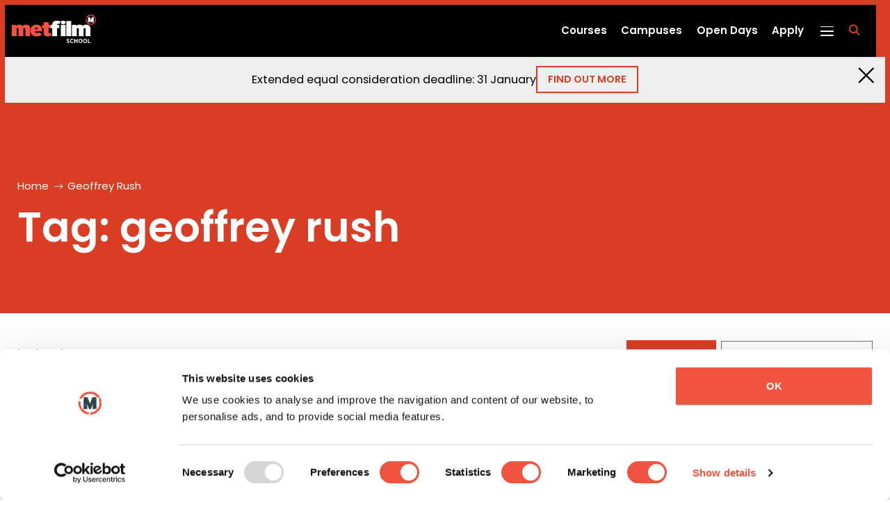

--- FILE ---
content_type: text/html; charset=UTF-8
request_url: https://www.metfilmschool.ac.uk/tag/geoffrey-rush/
body_size: 10655
content:
<!doctype html>
<html lang="en-GB" class="no-js">
<head>
	<meta charset="UTF-8">
	<title>geoffrey rush Archives - MetFilm School</title>
	
	<meta name="msapplication-TileColor" content="#ffffff">
	<meta name="theme-color" content="#ffffff">
	<meta http-equiv="X-UA-Compatible" content="IE=edge,chrome=1">
	<meta name="viewport" content="width=device-width, initial-scale=1.0">

			<link rel="preload" fetchpriority="high" as="image" href="https://www.metfilmschool.ac.uk/wp-content/themes/metfilm/assets/img/MetFilm_School_logo.png" type="image/png">
	
	
	<link rel="stylesheet" href="https://use.fontawesome.com/releases/v5.15.4/css/all.css" integrity="sha384-DyZ88mC6Up2uqS4h/KRgHuoeGwBcD4Ng9SiP4dIRy0EXTlnuz47vAwmeGwVChigm" crossorigin="anonymous">
	<link rel="preconnect" href="https://fonts.googleapis.com">
	<link rel="preconnect" href="https://fonts.gstatic.com" crossorigin>
	<link href="https://fonts.googleapis.com/css2?family=Poppins:ital,wght@0,400;0,600;1,300;1,400;1,600&display=swap" rel="stylesheet">
		<!-- Ensure content can be viewed by devices/bots with no JS -->
	<noscript>
		<style>
			body .main-appear {
				opacity: 1;
				pointer-events: initial;
			}
		</style>
	</noscript>
	<script type="text/javascript">
	window.dataLayer = window.dataLayer || [];

	function gtag() {
		dataLayer.push(arguments);
	}

	gtag("consent", "default", {
		ad_personalization: "denied",
		ad_storage: "denied",
		ad_user_data: "denied",
		analytics_storage: "denied",
		functionality_storage: "denied",
		personalization_storage: "denied",
		security_storage: "granted",
		wait_for_update: 500,
	});
	gtag("set", "ads_data_redaction", true);
	</script>
<script type="text/javascript">
		(function (w, d, s, l, i) {
		w[l] = w[l] || [];
		w[l].push({'gtm.start': new Date().getTime(), event: 'gtm.js'});
		var f = d.getElementsByTagName(s)[0], j = d.createElement(s), dl = l !== 'dataLayer' ? '&l=' + l : '';
		j.async = true;
		j.src = 'https://www.googletagmanager.com/gtm.js?id=' + i + dl;
		f.parentNode.insertBefore(j, f);
	})(
		window,
		document,
		'script',
		'dataLayer',
		'GTM-NQV3GK'
	);
</script>
<script type="text/javascript"
		id="Cookiebot"
		src="https://consent.cookiebot.com/uc.js"
		data-implementation="wp"
		data-cbid="a33b161c-81b2-44b1-b5db-cd4673cb2fce"
							async	></script>
<meta name='robots' content='noindex, follow' />
	<style>img:is([sizes="auto" i], [sizes^="auto," i]) { contain-intrinsic-size: 3000px 1500px }</style>
	
	<!-- This site is optimized with the Yoast SEO Premium plugin v26.6 (Yoast SEO v26.6) - https://yoast.com/wordpress/plugins/seo/ -->
	<meta property="og:locale" content="en_GB" />
	<meta property="og:type" content="article" />
	<meta property="og:title" content="geoffrey rush Archives" />
	<meta property="og:url" content="https://www.metfilmschool.ac.uk/tag/geoffrey-rush/" />
	<meta property="og:site_name" content="MetFilm School" />
	<meta name="twitter:card" content="summary_large_image" />
	<!-- / Yoast SEO Premium plugin. -->


<link rel="alternate" type="application/rss+xml" title="MetFilm School &raquo; Feed" href="https://www.metfilmschool.ac.uk/feed/" />
<link rel="alternate" type="application/rss+xml" title="MetFilm School &raquo; Comments Feed" href="https://www.metfilmschool.ac.uk/comments/feed/" />
<link rel="alternate" type="text/calendar" title="MetFilm School &raquo; iCal Feed" href="https://www.metfilmschool.ac.uk/events/?ical=1" />
<link rel="alternate" type="application/rss+xml" title="MetFilm School &raquo; geoffrey rush Tag Feed" href="https://www.metfilmschool.ac.uk/tag/geoffrey-rush/feed/" />
<style id='classic-theme-styles-inline-css' type='text/css'>
/*! This file is auto-generated */
.wp-block-button__link{color:#fff;background-color:#32373c;border-radius:9999px;box-shadow:none;text-decoration:none;padding:calc(.667em + 2px) calc(1.333em + 2px);font-size:1.125em}.wp-block-file__button{background:#32373c;color:#fff;text-decoration:none}
</style>
<link rel='stylesheet' id='ez-toc-css' href='https://www.metfilmschool.ac.uk/wp-content/plugins/easy-table-of-contents/assets/css/screen.min.css?ver=2.0.80' type='text/css' media='all' />
<style id='ez-toc-inline-css' type='text/css'>
div#ez-toc-container .ez-toc-title {font-size: 120%;}div#ez-toc-container .ez-toc-title {font-weight: 500;}div#ez-toc-container ul li , div#ez-toc-container ul li a {font-size: 95%;}div#ez-toc-container ul li , div#ez-toc-container ul li a {font-weight: 500;}div#ez-toc-container nav ul ul li {font-size: 90%;}.ez-toc-box-title {font-weight: bold; margin-bottom: 10px; text-align: center; text-transform: uppercase; letter-spacing: 1px; color: #666; padding-bottom: 5px;position:absolute;top:-4%;left:5%;background-color: inherit;transition: top 0.3s ease;}.ez-toc-box-title.toc-closed {top:-25%;}
</style>
<link rel='stylesheet' id='main-css' href='https://www.metfilmschool.ac.uk/wp-content/themes/metfilm/assets/css/global.min.css?ver=1766139476' type='text/css' media='all' />
<script type="text/javascript" src="https://www.metfilmschool.ac.uk/wp-content/plugins/bimm-gravity-forms-integrations/assets/js/gtm-gravity-forms.js?ver=1766139464" id="gtm-gravity-forms-js"></script>
<script type="text/javascript" src="https://www.metfilmschool.ac.uk/wp-content/plugins/bimm-gravity-forms-integrations/assets/js/formCourseYears.js?ver=1766139464" id="bimm-course-years-js"></script>
<script type="text/javascript" src="https://www.metfilmschool.ac.uk/wp-content/themes/metfilm/assets/js/vendors.min.js?ver=1766139476" id="jquery-js" data-cookieconsent="ignore"></script>
<script type="text/javascript" src="https://www.metfilmschool.ac.uk/wp-content/plugins/handl-utm-grabber/js/js.cookie.js?ver=6.8.3" id="js.cookie-js"></script>
<script type="text/javascript" id="handl-utm-grabber-js-extra">
/* <![CDATA[ */
var handl_utm = [];
/* ]]> */
</script>
<script type="text/javascript" src="https://www.metfilmschool.ac.uk/wp-content/plugins/handl-utm-grabber/js/handl-utm-grabber.js?ver=6.8.3" id="handl-utm-grabber-js"></script>
<link rel="https://api.w.org/" href="https://www.metfilmschool.ac.uk/wp-json/" /><link rel="alternate" title="JSON" type="application/json" href="https://www.metfilmschool.ac.uk/wp-json/wp/v2/tags/1749" /><link rel="EditURI" type="application/rsd+xml" title="RSD" href="https://www.metfilmschool.ac.uk/xmlrpc.php?rsd" />
<meta name="tec-api-version" content="v1"><meta name="tec-api-origin" content="https://www.metfilmschool.ac.uk"><link rel="alternate" href="https://www.metfilmschool.ac.uk/wp-json/tribe/events/v1/events/?tags=geoffrey-rush" />

<script type="application/ld+json" class="saswp-schema-markup-output">
[{"@context":"https:\/\/schema.org\/","@type":"CollectionPage","@id":"https:\/\/www.metfilmschool.ac.uk\/tag\/geoffrey-rush\/#CollectionPage","headline":"geoffrey rush","description":"","url":"https:\/\/www.metfilmschool.ac.uk\/tag\/geoffrey-rush\/","hasPart":[{"@type":"WebPage","headline":"Masterclass with Geoffrey Rush ('Shine') & Stephen Hopkins ('24')","url":"https:\/\/www.metfilmschool.ac.uk\/articles\/masterclass-geoffrey-rush-stephen-hopkins\/","datePublished":"2023-08-25T10:50:02+01:00","dateModified":"2023-08-25T10:50:02+01:00","mainEntityOfPage":"https:\/\/www.metfilmschool.ac.uk\/articles\/masterclass-geoffrey-rush-stephen-hopkins\/","author":{"@type":"Person","name":"Admin","url":"https:\/\/www.metfilmschool.ac.uk\/author\/admin\/","sameAs":["https:\/\/www.metfilmschool.ac.uk\/\/"],"image":{"@type":"ImageObject","url":"https:\/\/secure.gravatar.com\/avatar\/a6eff713f548db4b5eae4c47b8fdd9c9de0efc348933e51fc35ab072ad146376?s=96&d=mm&r=g","height":96,"width":96}},"publisher":{"@type":"Organization","name":"MetFilm","url":"https:\/\/www.metfilmschool.ac.uk\/"},"image":[{"@type":"ImageObject","@id":"https:\/\/www.metfilmschool.ac.uk\/articles\/masterclass-geoffrey-rush-stephen-hopkins\/#primaryimage","url":"https:\/\/www.metfilmschool.ac.uk\/wp-content\/uploads\/2023\/08\/Blog-Geoffrey-Rush-Masterclass-Featured-London-MetFilm-School-1200x900.jpg","width":"1200","height":"900","caption":"Blog-Geoffrey-Rush-Masterclass-Featured-London-MetFilm-School"},{"@type":"ImageObject","url":"https:\/\/www.metfilmschool.ac.uk\/wp-content\/uploads\/2023\/08\/Blog-Geoffrey-Rush-Masterclass-Featured-London-MetFilm-School-1200x720.jpg","width":"1200","height":"720","caption":"Blog-Geoffrey-Rush-Masterclass-Featured-London-MetFilm-School"},{"@type":"ImageObject","url":"https:\/\/www.metfilmschool.ac.uk\/wp-content\/uploads\/2023\/08\/Blog-Geoffrey-Rush-Masterclass-Featured-London-MetFilm-School-1200x675.jpg","width":"1200","height":"675","caption":"Blog-Geoffrey-Rush-Masterclass-Featured-London-MetFilm-School"},{"@type":"ImageObject","url":"https:\/\/www.metfilmschool.ac.uk\/wp-content\/uploads\/2023\/08\/Blog-Geoffrey-Rush-Masterclass-Featured-London-MetFilm-School-649x649.jpg","width":"649","height":"649","caption":"Blog-Geoffrey-Rush-Masterclass-Featured-London-MetFilm-School"}]}]}]
</script>

</head>

<body class="archive tag tag-geoffrey-rush tag-1749 wp-theme-metfilm tribe-no-js">
	<!-- Google Tag Manager (noscript) -->
	<noscript><iframe src="https://www.googletagmanager.com/ns.html?id=GTM-NQV3GK"
	height="0" width="0" style="display:none;visibility:hidden"></iframe></noscript>
	<!-- End Google Tag Manager (noscript) -->
	<header class="header-main">
    <a class="brand" aria-label="Metfilm School Home" href="https://www.metfilmschool.ac.uk/"><img id="header-logo" width="120" height="40" src="/wp-content/themes/metfilm/assets/img/MetFilm_School_logo.png" alt="Metfilm School of Film, TV, Online Media"></a>    <div class="header-main__content">
        <nav class="nav nav--top"><ul class="navigation"><li id="menu-item-666" class="menu-item menu-item-type-custom menu-item-object-custom menu-item-666"><a href="https://www.metfilmschool.ac.uk/courses/">Courses</a></li>
<li id="menu-item-15142" class="menu-item menu-item-type-post_type menu-item-object-page menu-item-15142"><a href="https://www.metfilmschool.ac.uk/campuses/">Campuses</a></li>
<li id="menu-item-4498" class="menu-item menu-item-type-custom menu-item-object-custom menu-item-4498"><a href="https://www.metfilmschool.ac.uk/events/">Open Days</a></li>
<li id="menu-item-24034" class="menu-item menu-item-type-post_type menu-item-object-page menu-item-24034"><a href="https://www.metfilmschool.ac.uk/apply/">Apply</a></li>
</ul></nav>        <a href='https://www.metfilmschool.ac.uk/apply/' class="btn btn--primary mobile-nav-apply-button">
    Apply
</a>        <button aria-label="Menu Trigger" class="burger">
    <span class="burger-line-1"></span>
    <span class="burger-line-2"></span>
    <span class="burger-line-3"></span>
    <span class="burger-line-4"></span>
</button>        <a rel="noopener"  class="open--search" href="#">
    <span class="icon fa fa-search"><span class="visually-hidden">fa fa-search</span></span>
</a>        
<div class="header-main__event">
    <div class="header-main__event-date">
        <div class="day">04</div>
        <div class="year-month">
           2026<br>
            Mar        </div>
    </div>
    <div class="header-main__event-title">
        <label><span class="one-line">Next open day</span></label>
    </div>
    <a href="/events/category/open-days" class="absolute-link">MetFilm School Undergraduate Virtual Open Evening</a>
</div>

    </div>
        
<div class="cta-banner hide-banner" id="js-target-cta-banner">
    <div class='cta-banner--texts'>
        <p class="">Extended equal consideration deadline: 31 January</p>
        <a href="https://www.metfilmschool.ac.uk/ucas/" id="js-banner-link" class="">
            Find out more        </a>
    </div>

    <button class="cta-banner--close icon-close" id="js-close-banner" title='Close'></button>
</div>
</header>	<div class="navigation--wrapper">
    <nav class="nav nav--primary"><ul class="navigation--main"><li id="menu-item-7694" class="menu-item menu-item-type-post_type menu-item-object-page menu-item-has-children menu-item-7694"><a href="https://www.metfilmschool.ac.uk/about-us/">About Us</a>
<ul class="sub-menu">
	<li id="menu-item-7697" class="menu-item menu-item-type-post_type menu-item-object-page menu-item-7697"><a href="https://www.metfilmschool.ac.uk/about-us/our-history/">Our History</a></li>
	<li id="menu-item-7698" class="menu-item menu-item-type-post_type menu-item-object-page menu-item-7698"><a href="https://www.metfilmschool.ac.uk/about-us/mission-values-student-charter/">Our Mission, Values and Student Charter</a></li>
	<li id="menu-item-12327" class="menu-item menu-item-type-post_type menu-item-object-page menu-item-12327"><a href="https://www.metfilmschool.ac.uk/about-us/metfilm-school-industry/">MetFilm School and Industry</a></li>
	<li id="menu-item-42084" class="menu-item menu-item-type-post_type menu-item-object-page menu-item-42084"><a href="https://www.metfilmschool.ac.uk/people/">People</a></li>
	<li id="menu-item-42085" class="menu-item menu-item-type-post_type menu-item-object-page menu-item-42085"><a href="https://www.metfilmschool.ac.uk/alumni/">Alumni</a></li>
	<li id="menu-item-12329" class="menu-item menu-item-type-post_type menu-item-object-page menu-item-12329"><a href="https://www.metfilmschool.ac.uk/about-us/student-senate/">Student Senate</a></li>
	<li id="menu-item-27771" class="menu-item menu-item-type-post_type menu-item-object-page menu-item-27771"><a href="https://www.metfilmschool.ac.uk/about-us/metfilm-companies/">MetFilm Companies</a></li>
	<li id="menu-item-12328" class="menu-item menu-item-type-post_type menu-item-object-page menu-item-12328"><a href="https://www.metfilmschool.ac.uk/about-us/careers/">Careers</a></li>
	<li id="menu-item-7695" class="menu-item menu-item-type-post_type menu-item-object-page menu-item-7695"><a href="https://www.metfilmschool.ac.uk/about-us/access-participation-statement/">Access and Participation Statement</a></li>
	<li id="menu-item-7699" class="menu-item menu-item-type-post_type menu-item-object-page menu-item-7699"><a href="https://www.metfilmschool.ac.uk/about-us/policies-key-documents/">Policies and Key Documents</a></li>
	<li id="menu-item-23910" class="menu-item menu-item-type-post_type menu-item-object-page menu-item-23910"><a href="https://www.metfilmschool.ac.uk/about-us/finance-procurement/">Finance and Procurement</a></li>
	<li id="menu-item-7696" class="menu-item menu-item-type-post_type menu-item-object-page menu-item-7696"><a href="https://www.metfilmschool.ac.uk/about-us/quality-assurance-governance/">Quality Assurance and Governance</a></li>
</ul>
</li>
<li id="menu-item-7700" class="menu-item menu-item-type-post_type menu-item-object-page menu-item-has-children menu-item-7700"><a href="https://www.metfilmschool.ac.uk/courses/">Courses</a>
<ul class="sub-menu">
	<li id="menu-item-7704" class="menu-item menu-item-type-custom menu-item-object-custom menu-item-has-children menu-item-7704"><a href="https://www.metfilmschool.ac.uk/courses/undergraduate/">Undergraduate</a>
	<ul class="sub-menu">
		<li id="menu-item-27788" class="menu-item menu-item-type-post_type menu-item-object-course menu-item-27788"><a href="https://www.metfilmschool.ac.uk/courses/undergraduate/ba-acting-for-screen/">BA (Hons) Acting for Screen</a></li>
		<li id="menu-item-27790" class="menu-item menu-item-type-post_type menu-item-object-course menu-item-27790"><a href="https://www.metfilmschool.ac.uk/courses/undergraduate/ba-content-media-film-production/">BA (Hons) Content, Media and Film Production</a></li>
		<li id="menu-item-27791" class="menu-item menu-item-type-post_type menu-item-object-course menu-item-27791"><a href="https://www.metfilmschool.ac.uk/courses/undergraduate/ba-digital-film-practice-post-production/">BA (Hons) Digital Film Practice – Post Production</a></li>
		<li id="menu-item-27792" class="menu-item menu-item-type-post_type menu-item-object-course menu-item-27792"><a href="https://www.metfilmschool.ac.uk/courses/undergraduate/ba-digital-film-practice-sound/">BA (Hons) Digital Film Practice – Sound</a></li>
		<li id="menu-item-27793" class="menu-item menu-item-type-post_type menu-item-object-course menu-item-27793"><a href="https://www.metfilmschool.ac.uk/courses/undergraduate/ba-digital-film-practice-virtual-production/">BA (Hons) Digital Film Practice – Virtual Production</a></li>
		<li id="menu-item-27794" class="menu-item menu-item-type-post_type menu-item-object-course menu-item-27794"><a href="https://www.metfilmschool.ac.uk/courses/undergraduate/ba-digital-film-practice-visual-effects/">BA (Hons) Digital Film Practice – Visual Effects</a></li>
		<li id="menu-item-27795" class="menu-item menu-item-type-post_type menu-item-object-course menu-item-27795"><a href="https://www.metfilmschool.ac.uk/courses/undergraduate/ba-film-screen-business/">BA (Hons) Film and Screen Business</a></li>
		<li id="menu-item-27796" class="menu-item menu-item-type-post_type menu-item-object-course menu-item-27796"><a href="https://www.metfilmschool.ac.uk/courses/undergraduate/ba-film-business-production/">BA (Hons) Film Business &#038; Production</a></li>
		<li id="menu-item-27797" class="menu-item menu-item-type-post_type menu-item-object-course menu-item-27797"><a href="https://www.metfilmschool.ac.uk/courses/undergraduate/ba-filmmaking/">BA (Hons) Filmmaking</a></li>
		<li id="menu-item-27801" class="menu-item menu-item-type-post_type menu-item-object-course menu-item-27801"><a href="https://www.metfilmschool.ac.uk/courses/undergraduate/ba-hair-make-up/">BA (Hons) Hair and Make-Up for Screen &#038; Film</a></li>
		<li id="menu-item-27803" class="menu-item menu-item-type-post_type menu-item-object-course menu-item-27803"><a href="https://www.metfilmschool.ac.uk/courses/undergraduate/ba-practical-filmmaking-two-year/">BA (Hons) Practical Filmmaking (Two-Year)</a></li>
		<li id="menu-item-27804" class="menu-item menu-item-type-post_type menu-item-object-course menu-item-27804"><a href="https://www.metfilmschool.ac.uk/courses/undergraduate/ba-production-design/">BA (Hons) Production Design for Screen &#038; Film</a></li>
		<li id="menu-item-27805" class="menu-item menu-item-type-post_type menu-item-object-course menu-item-27805"><a href="https://www.metfilmschool.ac.uk/courses/undergraduate/ba-screen-acting/">BA (Hons) Screen Acting (Two-Year)</a></li>
		<li id="menu-item-27810" class="menu-item menu-item-type-post_type menu-item-object-course menu-item-27810"><a href="https://www.metfilmschool.ac.uk/courses/undergraduate/cert-he-screen-and-film/">CertHE Screen and Film</a></li>
	</ul>
</li>
	<li id="menu-item-7705" class="menu-item menu-item-type-custom menu-item-object-custom menu-item-has-children menu-item-7705"><a href="https://www.metfilmschool.ac.uk/courses/postgraduate/">Postgraduate</a>
	<ul class="sub-menu">
		<li id="menu-item-27811" class="menu-item menu-item-type-post_type menu-item-object-course menu-item-27811"><a href="https://www.metfilmschool.ac.uk/courses/postgraduate/ma-cinematography/">MA Cinematography</a></li>
		<li id="menu-item-27812" class="menu-item menu-item-type-post_type menu-item-object-course menu-item-27812"><a href="https://www.metfilmschool.ac.uk/courses/postgraduate/ma-directing/">MA Directing</a></li>
		<li id="menu-item-27813" class="menu-item menu-item-type-post_type menu-item-object-course menu-item-27813"><a href="https://www.metfilmschool.ac.uk/courses/postgraduate/ma-documentary-factual/">MA Documentary &#038; Factual</a></li>
		<li id="menu-item-27814" class="menu-item menu-item-type-post_type menu-item-object-course menu-item-27814"><a href="https://www.metfilmschool.ac.uk/courses/postgraduate/ma-film-television-production/">MA Film and Television Production</a></li>
		<li id="menu-item-27815" class="menu-item menu-item-type-post_type menu-item-object-course menu-item-27815"><a href="https://www.metfilmschool.ac.uk/courses/postgraduate/ma-learning-teaching-creative-industries/">MA Learning &#038; Teaching in the Creative Industries</a></li>
		<li id="menu-item-27816" class="menu-item menu-item-type-post_type menu-item-object-course menu-item-27816"><a href="https://www.metfilmschool.ac.uk/courses/postgraduate/ma-post-production/">MA Post Production</a></li>
		<li id="menu-item-27817" class="menu-item menu-item-type-post_type menu-item-object-course menu-item-27817"><a href="https://www.metfilmschool.ac.uk/courses/postgraduate/ma-producing/">MA Producing</a></li>
		<li id="menu-item-27818" class="menu-item menu-item-type-post_type menu-item-object-course menu-item-27818"><a href="https://www.metfilmschool.ac.uk/courses/postgraduate/ma-screen-film-production/">MA Screen &#038; Film Production</a></li>
		<li id="menu-item-27819" class="menu-item menu-item-type-post_type menu-item-object-course menu-item-27819"><a href="https://www.metfilmschool.ac.uk/courses/postgraduate/ma-screen-acting/">MA Screen Acting</a></li>
		<li id="menu-item-27820" class="menu-item menu-item-type-post_type menu-item-object-course menu-item-27820"><a href="https://www.metfilmschool.ac.uk/courses/postgraduate/ma-screenwriting/">MA Screenwriting</a></li>
	</ul>
</li>
	<li id="menu-item-7706" class="menu-item menu-item-type-custom menu-item-object-custom menu-item-has-children menu-item-7706"><a href="https://www.metfilmschool.ac.uk/courses/short/">Short Courses</a>
	<ul class="sub-menu">
		<li id="menu-item-27821" class="menu-item menu-item-type-post_type menu-item-object-course menu-item-27821"><a href="https://www.metfilmschool.ac.uk/courses/short/certificate-acting-film-20-week/">Certificate in Acting for Film (20-Week)</a></li>
		<li id="menu-item-27822" class="menu-item menu-item-type-post_type menu-item-object-course menu-item-27822"><a href="https://www.metfilmschool.ac.uk/courses/short/certificate-practical-filmmaking-20-week/">Certificate in Practical Filmmaking (20-Week)</a></li>
		<li id="menu-item-27835" class="menu-item menu-item-type-post_type menu-item-object-course menu-item-27835"><a href="https://www.metfilmschool.ac.uk/courses/short/three-month-experimental-filmmaking/">Three-Month Experimental Filmmaking</a></li>
		<li id="menu-item-27823" class="menu-item menu-item-type-post_type menu-item-object-course menu-item-27823"><a href="https://www.metfilmschool.ac.uk/courses/short/eight-week-directing/">Eight-Week Directing</a></li>
		<li id="menu-item-27824" class="menu-item menu-item-type-post_type menu-item-object-course menu-item-27824"><a href="https://www.metfilmschool.ac.uk/courses/short/eight-week-documentary-filmmaking/">Eight-Week Documentary Filmmaking</a></li>
		<li id="menu-item-27825" class="menu-item menu-item-type-post_type menu-item-object-course menu-item-27825"><a href="https://www.metfilmschool.ac.uk/courses/short/eight-week-from-story-to-screen/">Eight-Week From Story to Screen</a></li>
		<li id="menu-item-27826" class="menu-item menu-item-type-post_type menu-item-object-course menu-item-27826"><a href="https://www.metfilmschool.ac.uk/courses/short/four-week-acting-film-level-1/">Four-Week Acting for Film (Level 1)</a></li>
		<li id="menu-item-27827" class="menu-item menu-item-type-post_type menu-item-object-course menu-item-27827"><a href="https://www.metfilmschool.ac.uk/courses/short/four-week-acting-film-level-2/">Four-Week Acting for Film (Level 2)</a></li>
		<li id="menu-item-27828" class="menu-item menu-item-type-post_type menu-item-object-course menu-item-27828"><a href="https://www.metfilmschool.ac.uk/courses/short/four-week-cinematography/">Four-Week Cinematography</a></li>
		<li id="menu-item-27829" class="menu-item menu-item-type-post_type menu-item-object-course menu-item-27829"><a href="https://www.metfilmschool.ac.uk/courses/short/four-week-creative-editing/">Four-Week Creative Editing</a></li>
		<li id="menu-item-27830" class="menu-item menu-item-type-post_type menu-item-object-course menu-item-27830"><a href="https://www.metfilmschool.ac.uk/courses/short/four-week-filmmaking/">Four-Week Filmmaking</a></li>
		<li id="menu-item-27831" class="menu-item menu-item-type-post_type menu-item-object-course menu-item-27831"><a href="https://www.metfilmschool.ac.uk/courses/short/four-week-post-production/">Four-Week Post Production</a></li>
		<li id="menu-item-27832" class="menu-item menu-item-type-post_type menu-item-object-course menu-item-27832"><a href="https://www.metfilmschool.ac.uk/courses/short/intro-filmmaking/">Intro to Filmmaking</a></li>
		<li id="menu-item-30305" class="menu-item menu-item-type-post_type menu-item-object-course menu-item-30305"><a href="https://www.metfilmschool.ac.uk/courses/short/intro-acting-for-screen/">Intro to Acting for Screen</a></li>
		<li id="menu-item-27836" class="menu-item menu-item-type-post_type menu-item-object-course menu-item-27836"><a href="https://www.metfilmschool.ac.uk/courses/short/young-filmmakers-academy-non-residential/">Young Filmmakers Academy (Non-Residential)</a></li>
		<li id="menu-item-30306" class="menu-item menu-item-type-post_type menu-item-object-course menu-item-30306"><a href="https://www.metfilmschool.ac.uk/courses/short/young-actors-academy-non-residential/">Young Actors Academy (Non-Residential)</a></li>
	</ul>
</li>
</ul>
</li>
<li id="menu-item-7707" class="menu-item menu-item-type-post_type menu-item-object-page menu-item-has-children menu-item-7707"><a href="https://www.metfilmschool.ac.uk/study-with-us/">Study with Us</a>
<ul class="sub-menu">
	<li id="menu-item-7708" class="menu-item menu-item-type-post_type menu-item-object-page menu-item-has-children menu-item-7708"><a href="https://www.metfilmschool.ac.uk/study-with-us/undergraduate-courses/">Undergraduate Courses</a>
	<ul class="sub-menu">
		<li id="menu-item-7710" class="menu-item menu-item-type-post_type menu-item-object-page menu-item-7710"><a href="https://www.metfilmschool.ac.uk/study-with-us/undergraduate-courses/united-kingdom/">United Kingdom</a></li>
		<li id="menu-item-7712" class="menu-item menu-item-type-post_type menu-item-object-page menu-item-7712"><a href="https://www.metfilmschool.ac.uk/study-with-us/undergraduate-courses/berlin/">Berlin</a></li>
	</ul>
</li>
	<li id="menu-item-15345" class="menu-item menu-item-type-post_type menu-item-object-page menu-item-has-children menu-item-15345"><a href="https://www.metfilmschool.ac.uk/study-with-us/postgraduate-courses/">Postgraduate Courses</a>
	<ul class="sub-menu">
		<li id="menu-item-15182" class="menu-item menu-item-type-post_type menu-item-object-page menu-item-15182"><a href="https://www.metfilmschool.ac.uk/study-with-us/postgraduate-courses/how-to-apply/">How to Apply</a></li>
	</ul>
</li>
	<li id="menu-item-12562" class="menu-item menu-item-type-post_type menu-item-object-page menu-item-12562"><a href="https://www.metfilmschool.ac.uk/study-with-us/short-courses/">Short Courses</a></li>
	<li id="menu-item-30692" class="menu-item menu-item-type-post_type menu-item-object-page menu-item-has-children menu-item-30692"><a href="https://www.metfilmschool.ac.uk/international/">International students</a>
	<ul class="sub-menu">
		<li id="menu-item-30966" class="menu-item menu-item-type-post_type menu-item-object-page menu-item-30966"><a href="https://www.metfilmschool.ac.uk/international/application-advice/">Application advice for international students</a></li>
		<li id="menu-item-30963" class="menu-item menu-item-type-post_type menu-item-object-page menu-item-30963"><a href="https://www.metfilmschool.ac.uk/international/entry-requirements/">International entry requirements</a></li>
		<li id="menu-item-30962" class="menu-item menu-item-type-post_type menu-item-object-page menu-item-30962"><a href="https://www.metfilmschool.ac.uk/international/fees-and-finance/">Fees and finance for international students</a></li>
		<li id="menu-item-30965" class="menu-item menu-item-type-post_type menu-item-object-page menu-item-30965"><a href="https://www.metfilmschool.ac.uk/international/visa-information/">Student visa information</a></li>
		<li id="menu-item-30960" class="menu-item menu-item-type-post_type menu-item-object-page menu-item-30960"><a href="https://www.metfilmschool.ac.uk/international/visa-support/">Immigration advice and support</a></li>
		<li id="menu-item-30964" class="menu-item menu-item-type-post_type menu-item-object-page menu-item-30964"><a href="https://www.metfilmschool.ac.uk/international/english-language/">English language requirements</a></li>
		<li id="menu-item-30958" class="menu-item menu-item-type-post_type menu-item-object-page menu-item-30958"><a href="https://www.metfilmschool.ac.uk/international/pre-sessional-english/">Pre-sessional English programme</a></li>
		<li id="menu-item-30959" class="menu-item menu-item-type-post_type menu-item-object-page menu-item-30959"><a href="https://www.metfilmschool.ac.uk/international/international-welcome-scheme/">International welcome scheme</a></li>
		<li id="menu-item-43821" class="menu-item menu-item-type-custom menu-item-object-custom menu-item-43821"><a href="https://www.bimm.ac.uk/international/partnerships/">International partnerships</a></li>
		<li id="menu-item-30961" class="menu-item menu-item-type-post_type menu-item-object-page menu-item-30961"><a href="https://www.metfilmschool.ac.uk/international/agents/">International agents</a></li>
	</ul>
</li>
	<li id="menu-item-42567" class="menu-item menu-item-type-post_type menu-item-object-page menu-item-42567"><a href="https://www.metfilmschool.ac.uk/study-with-us/term-dates/">Term Dates</a></li>
	<li id="menu-item-24451" class="menu-item menu-item-type-post_type menu-item-object-page menu-item-has-children menu-item-24451"><a href="https://www.metfilmschool.ac.uk/study-with-us/fees-and-finance/">Fees and Finance</a>
	<ul class="sub-menu">
		<li id="menu-item-15155" class="menu-item menu-item-type-post_type menu-item-object-page menu-item-15155"><a href="https://www.metfilmschool.ac.uk/study-with-us/undergraduate-courses/fees-finance/">Undergraduate Fees and Finance</a></li>
		<li id="menu-item-15157" class="menu-item menu-item-type-post_type menu-item-object-page menu-item-15157"><a href="https://www.metfilmschool.ac.uk/study-with-us/postgraduate-courses/fees-finance/">Postgraduate Fees and Finance</a></li>
		<li id="menu-item-24452" class="menu-item menu-item-type-post_type menu-item-object-page menu-item-24452"><a href="https://www.metfilmschool.ac.uk/study-with-us/scholarships-and-bursaries/">Scholarships and Bursaries</a></li>
	</ul>
</li>
	<li id="menu-item-27772" class="menu-item menu-item-type-post_type menu-item-object-page menu-item-27772"><a href="https://www.metfilmschool.ac.uk/study-with-us/equipment-requirements/">Equipment Requirements</a></li>
</ul>
</li>
<li id="menu-item-7920" class="menu-item menu-item-type-post_type menu-item-object-page menu-item-has-children menu-item-7920"><a href="https://www.metfilmschool.ac.uk/campuses/">Our Campuses</a>
<ul class="sub-menu">
	<li id="menu-item-7782" class="menu-item menu-item-type-post_type menu-item-object-location menu-item-has-children menu-item-7782"><a href="https://www.metfilmschool.ac.uk/campuses/london/">London</a>
	<ul class="sub-menu">
		<li id="menu-item-12058" class="menu-item menu-item-type-post_type menu-item-object-page menu-item-12058"><a href="https://www.metfilmschool.ac.uk/campuses/london/ealing-studios/">Ealing Studios</a></li>
		<li id="menu-item-12059" class="menu-item menu-item-type-post_type menu-item-object-page menu-item-12059"><a href="https://www.metfilmschool.ac.uk/campuses/london/garden-studios/">Garden Studios</a></li>
		<li id="menu-item-12056" class="menu-item menu-item-type-post_type menu-item-object-page menu-item-12056"><a href="https://www.metfilmschool.ac.uk/campuses/london/facilities/">London Facilities</a></li>
		<li id="menu-item-12057" class="menu-item menu-item-type-post_type menu-item-object-page menu-item-12057"><a href="https://www.metfilmschool.ac.uk/campuses/london/accommodation/">London Accommodation</a></li>
		<li id="menu-item-12060" class="menu-item menu-item-type-post_type menu-item-object-page menu-item-12060"><a href="https://www.metfilmschool.ac.uk/campuses/london/schools-outreach/">Schools Outreach</a></li>
	</ul>
</li>
	<li id="menu-item-7780" class="menu-item menu-item-type-post_type menu-item-object-location menu-item-has-children menu-item-7780"><a href="https://www.metfilmschool.ac.uk/campuses/berlin/">Berlin</a>
	<ul class="sub-menu">
		<li id="menu-item-23081" class="menu-item menu-item-type-post_type menu-item-object-page menu-item-23081"><a href="https://www.metfilmschool.ac.uk/campuses/berlin/molecule-studios/">Molecule Studios</a></li>
		<li id="menu-item-23082" class="menu-item menu-item-type-post_type menu-item-object-page menu-item-23082"><a href="https://www.metfilmschool.ac.uk/campuses/berlin/house-of-music/">House of Music</a></li>
		<li id="menu-item-12067" class="menu-item menu-item-type-post_type menu-item-object-page menu-item-12067"><a href="https://www.metfilmschool.ac.uk/campuses/berlin/facilities/">Berlin Facilities</a></li>
		<li id="menu-item-12068" class="menu-item menu-item-type-post_type menu-item-object-page menu-item-12068"><a href="https://www.metfilmschool.ac.uk/campuses/berlin/accommodation/">Berlin Accommodation</a></li>
	</ul>
</li>
	<li id="menu-item-23904" class="menu-item menu-item-type-post_type menu-item-object-page menu-item-has-children menu-item-23904"><a href="https://www.metfilmschool.ac.uk/campuses/birmingham/">Birmingham</a>
	<ul class="sub-menu">
		<li id="menu-item-23907" class="menu-item menu-item-type-post_type menu-item-object-page menu-item-23907"><a href="https://www.metfilmschool.ac.uk/campuses/birmingham/facilities/">Birmingham Facilities</a></li>
		<li id="menu-item-23906" class="menu-item menu-item-type-post_type menu-item-object-page menu-item-23906"><a href="https://www.metfilmschool.ac.uk/campuses/birmingham/accommodation/">Birmingham Accommodation</a></li>
	</ul>
</li>
	<li id="menu-item-23905" class="menu-item menu-item-type-post_type menu-item-object-page menu-item-has-children menu-item-23905"><a href="https://www.metfilmschool.ac.uk/campuses/brighton/">Brighton</a>
	<ul class="sub-menu">
		<li id="menu-item-23909" class="menu-item menu-item-type-post_type menu-item-object-page menu-item-23909"><a href="https://www.metfilmschool.ac.uk/campuses/brighton/facilities/">Brighton Facilities</a></li>
		<li id="menu-item-23908" class="menu-item menu-item-type-post_type menu-item-object-page menu-item-23908"><a href="https://www.metfilmschool.ac.uk/campuses/brighton/accommodation/">Brighton Accommodation</a></li>
	</ul>
</li>
	<li id="menu-item-7781" class="menu-item menu-item-type-post_type menu-item-object-location menu-item-has-children menu-item-7781"><a href="https://www.metfilmschool.ac.uk/campuses/leeds/">Leeds</a>
	<ul class="sub-menu">
		<li id="menu-item-12064" class="menu-item menu-item-type-post_type menu-item-object-page menu-item-12064"><a href="https://www.metfilmschool.ac.uk/campuses/leeds/prime-studios/">Prime Studios</a></li>
		<li id="menu-item-12062" class="menu-item menu-item-type-post_type menu-item-object-page menu-item-12062"><a href="https://www.metfilmschool.ac.uk/campuses/leeds/facilities/">Leeds Facilities</a></li>
		<li id="menu-item-12063" class="menu-item menu-item-type-post_type menu-item-object-page menu-item-12063"><a href="https://www.metfilmschool.ac.uk/campuses/leeds/accommodation/">Leeds Accommodation</a></li>
	</ul>
</li>
	<li id="menu-item-23903" class="menu-item menu-item-type-post_type menu-item-object-page menu-item-has-children menu-item-23903"><a href="https://www.metfilmschool.ac.uk/campuses/manchester/">Manchester</a>
	<ul class="sub-menu">
		<li id="menu-item-23901" class="menu-item menu-item-type-post_type menu-item-object-page menu-item-23901"><a href="https://www.metfilmschool.ac.uk/campuses/manchester/facilities/">Manchester Facilities</a></li>
		<li id="menu-item-23902" class="menu-item menu-item-type-post_type menu-item-object-page menu-item-23902"><a href="https://www.metfilmschool.ac.uk/campuses/manchester/accommodation/">Manchester Accommodation</a></li>
	</ul>
</li>
</ul>
</li>
<li id="menu-item-15403" class="menu-item menu-item-type-post_type menu-item-object-page menu-item-has-children menu-item-15403"><a href="https://www.metfilmschool.ac.uk/student-life/">Student Life</a>
<ul class="sub-menu">
	<li id="menu-item-28368" class="menu-item menu-item-type-post_type menu-item-object-page menu-item-28368"><a href="https://www.metfilmschool.ac.uk/student-life/student-support-wellbeing/">Student Support and Wellbeing</a></li>
	<li id="menu-item-15405" class="menu-item menu-item-type-post_type menu-item-object-page menu-item-15405"><a href="https://www.metfilmschool.ac.uk/student-life/career-support/">Career Support</a></li>
	<li id="menu-item-15407" class="menu-item menu-item-type-post_type menu-item-object-page menu-item-15407"><a href="https://www.metfilmschool.ac.uk/masterclasses/">Masterclasses</a></li>
	<li id="menu-item-15404" class="menu-item menu-item-type-post_type menu-item-object-page menu-item-15404"><a href="https://www.metfilmschool.ac.uk/student-life/screenings-mixers/">Screenings and Mixers</a></li>
	<li id="menu-item-42568" class="menu-item menu-item-type-post_type menu-item-object-page menu-item-42568"><a href="https://www.metfilmschool.ac.uk/study-with-us/term-dates/">Term Dates</a></li>
</ul>
</li>
<li id="menu-item-41808" class="menu-item menu-item-type-custom menu-item-object-custom menu-item-has-children menu-item-41808"><a href="https://www.metstudios.co.uk">MetStudios ⧉</a>
<ul class="sub-menu">
	<li id="menu-item-27782" class="menu-item menu-item-type-custom menu-item-object-custom menu-item-has-children menu-item-27782"><a href="https://www.metstudios.co.uk/courses/">Courses ⧉</a>
	<ul class="sub-menu">
		<li id="menu-item-41847" class="menu-item menu-item-type-custom menu-item-object-custom menu-item-41847"><a href="https://www.metstudios.co.uk/courses/undergraduate/ba-animation/">BA (Hons) Animation ⧉</a></li>
		<li id="menu-item-41848" class="menu-item menu-item-type-custom menu-item-object-custom menu-item-41848"><a href="https://www.metstudios.co.uk/courses/undergraduate/ba-games-art-and-technology/">BA (Hons) Games Art and Technology ⧉</a></li>
		<li id="menu-item-41846" class="menu-item menu-item-type-custom menu-item-object-custom menu-item-41846"><a href="https://www.metstudios.co.uk/courses/undergraduate/ba-games-design-and-development/">BA (Hons) Games Design and Development ⧉</a></li>
		<li id="menu-item-41849" class="menu-item menu-item-type-custom menu-item-object-custom menu-item-41849"><a href="https://www.metstudios.co.uk/courses/undergraduate/cert-he-creative-technologies-games-art-and-technology/">CertHE Creative Technologies – Games Art and Technology ⧉</a></li>
		<li id="menu-item-41850" class="menu-item menu-item-type-custom menu-item-object-custom menu-item-41850"><a href="https://www.metstudios.co.uk/courses/undergraduate/cert-he-creative-technologies-games-design-and-development/">CertHE Creative Technologies – Games Design and Development ⧉</a></li>
	</ul>
</li>
</ul>
</li>
<li id="menu-item-28364" class="menu-item menu-item-type-post_type menu-item-object-page menu-item-28364"><a href="https://www.metfilmschool.ac.uk/apply/">Apply</a></li>
<li id="menu-item-7755" class="menu-item menu-item-type-custom menu-item-object-custom menu-item-7755"><a href="https://www.metfilmschool.ac.uk/events/">Open Days</a></li>
<li id="menu-item-7744" class="menu-item menu-item-type-post_type menu-item-object-page current_page_parent menu-item-7744"><a href="https://www.metfilmschool.ac.uk/articles/">Blogs and News</a></li>
<li id="menu-item-7771" class="menu-item menu-item-type-custom menu-item-object-custom menu-item-7771"><a href="https://www.metfilmschool.ac.uk/videos/">Videos</a></li>
<li id="menu-item-27773" class="menu-item menu-item-type-post_type menu-item-object-page menu-item-27773"><a href="https://www.metfilmschool.ac.uk/download-prospectus/">Download Prospectus</a></li>
<li id="menu-item-10643" class="menu-item menu-item-type-post_type menu-item-object-page menu-item-10643"><a href="https://www.metfilmschool.ac.uk/contact-us/">Contact Us</a></li>
</ul></nav>    <div class="append--menu"></div>
        </div>	<div class="vertical-text"><p>Metfilm School</p></div>
	<div class="popup popup--search" id="search-global">
    <button   class="btn btn--icon popup__close">
    <span class="icon fa fa-close"></span>
    <span class="visually-hidden">fa fa-close</span>
</button>    <div class="popup__content">
        <form role="search" method="get" class="search__form" action="https://www.metfilmschool.ac.uk/">
    <button type='submit'  class="btn btn--icon search__submit">
    <span class="icon fa fa-search"></span>
    <span class="visually-hidden">fa fa-search</span>
</button>    <div class="form__control form__search">
    <label class="visually-hidden" for="search">Search</label>
    <input value="" 
        type="search" 
        name="s"
        id="search" 
        placeholder="What are you looking for?"
        title="What are you looking for?"
    >
</div></form>
    </div>
</div>		<div id="page-wrapper" class="page-wrapper" data-scroll-container>
						<div class="main-appear" data-scroll data-scroll-class="loaded">

<section class="hero hero--archive">
<div class="vertical-text vertical-text--hero"><p>Metfilm School</p></div>
    <div class="hero--content">
        <div class="container">
            <div id="breadcrumbs" class="breadcrumbs"><span><span><a href="https://www.metfilmschool.ac.uk/">Home</a></span> <i class="fal fa-arrow-right-long"></i> <span class="breadcrumb_last" aria-current="page">Geoffrey Rush</span></span></div>
            <div class="hero__main">
                <h1 class="hero__title" data-default="Tag: <span>geoffrey rush</span>">Tag: <span>geoffrey rush</span></h1>
                                            </div>
        </div>
    </div>
</section>
<!-- Additional sections per post type -->
<!-- END of Additional sections per post type -->

<section class="section section--loop filter__parent">
    <div class="filter__section">
    <div class="container">
        <div class="filter__section-items relative">
            <h2 class="filter__title">Latest<span class="ajax-loader">
    <span class="loader"><span></span><span></span><span></span><span></span></span>
</span></h2>
            <form autocomplete="off" class="filter__form" action="https://www.metfilmschool.ac.uk/wp-admin/admin-ajax.php" method="POST">
                                    <button class="btn btn--primary custom-form-reset" role="button" tabindex="0">Clear Filters</button>
                                <input type="hidden" name="action" value="filter_main">
                                    <input type="hidden" name="orderby" value="publish_date">
                                                    <input type="hidden" name="order" value="DESC">
                                                    <input type="hidden" name="meta_key" value="">
                                                    <input type="hidden" name="posts_per_page" value="9">
                                                    <input type="hidden" name="post_status" value="publish">
                                                    <input type="hidden" name="page_class" value="">
                                                    <input type="hidden" name="search_or_tax" value="">
                
                                    <input type="hidden" name="post_type" value="any">
                                
                
                
                                        
                                                <div class="form__control form__select location">
    <label class="visually-hidden" for="location">Location (<b>All</b>)</label>
        <select name="location" id="location">

        <!-- Default option -->
        <option value="" selected>Location (<b>All</b>)</option>

                    <option  value="london">
                London            </option>
                    <option  value="berlin">
                Berlin            </option>
                    <option  value="birmingham">
                Birmingham            </option>
                    <option  value="brighton">
                Brighton            </option>
                    <option  value="leeds">
                Leeds            </option>
                    <option  value="manchester">
                Manchester            </option>
            </select>
</div>            </form>
        </div>
    </div>
</div>
<div class="filter__placeholder"></div>    <div class="container relative">
        <div class="filter__response">
                            <div class="grid grid--archive ">
                                             
<article data-scroll data-animation="fadeIn" data-scroll-call="animate" class="card card--post ">
            <!--     <div class="card__image">
            </div> -->
    <div class="card__image">
        <img width="900" height="487" src="https://www.metfilmschool.ac.uk/wp-content/uploads/2026/01/Screenshot-2026-01-13-at-20.40.30-900x487.png" class="attachment-featured-card size-featured-card wp-post-image" alt="" decoding="async" fetchpriority="high" loading="lazy" />    </div>

            
 <div class="card__content">
    <div class="card__date"> 
        <div class="year-month">2026<br>Jan</div>
        <div class="day">22</div>
    </div>
        <div class="tag__wrapper">                    <div class="card__tag">Blogs</div>
            </div>    <h2 class="card__title"><a href="https://www.metfilmschool.ac.uk/articles/blogs/why-you-should-study-ma-film-and-television-production-this-april/">Why you should study MA Film And Television Production this April</a></h2>
</div>           
    <div class="card__reveal"></div>     
</article>                                             
<article data-scroll data-animation="fadeIn" data-scroll-call="animate" class="card card--post ">
            <!--     <div class="card__image">
            </div> -->
    <div class="card__image">
        <img width="900" height="487" src="https://www.metfilmschool.ac.uk/wp-content/uploads/2026/01/IMG_8285-900x487.jpeg" class="attachment-featured-card size-featured-card wp-post-image" alt="" decoding="async" loading="lazy" />    </div>

            
 <div class="card__content">
    <div class="card__date"> 
        <div class="year-month">2026<br>Jan</div>
        <div class="day">21</div>
    </div>
        <div class="tag__wrapper">                    <div class="card__tag">Blogs</div>
            </div>    <h2 class="card__title"><a href="https://www.metfilmschool.ac.uk/articles/blogs/student-spotlight-bella-echeverri-ba-hons-film-business-production/">Student Spotlight: Bella Echeverri – BA (Hons) Film Business &#038; Production</a></h2>
</div>           
    <div class="card__reveal"></div>     
</article>                                             
<article data-scroll data-animation="fadeIn" data-scroll-call="animate" class="card card--post ">
            <!--     <div class="card__image">
            </div> -->
    <div class="card__image">
        <img width="900" height="487" src="https://www.metfilmschool.ac.uk/wp-content/uploads/2026/01/toby3-900x487.png" class="attachment-featured-card size-featured-card wp-post-image" alt="" decoding="async" loading="lazy" />    </div>

            
 <div class="card__content">
    <div class="card__date"> 
        <div class="year-month">2026<br>Jan</div>
        <div class="day">08</div>
    </div>
        <div class="tag__wrapper">                    <div class="card__tag">Blogs</div>
            </div>    <h2 class="card__title"><a href="https://www.metfilmschool.ac.uk/articles/blogs/graduate-spotlight-toby-talbot-on-finding-his-path-into-tv-casting/">Graduate Spotlight: Toby Talbot on finding his path into TV Casting</a></h2>
</div>           
    <div class="card__reveal"></div>     
</article>                                             
<article data-scroll data-animation="fadeIn" data-scroll-call="animate" class="card card--post ">
            <!--     <div class="card__image">
            </div> -->
    <div class="card__image">
        <img width="900" height="487" src="https://www.metfilmschool.ac.uk/wp-content/uploads/2025/12/594503162_3182177211952254_3742711437361790025_n-e1765557153778-900x487.jpg" class="attachment-featured-card size-featured-card wp-post-image" alt="" decoding="async" loading="lazy" />    </div>

            
 <div class="card__content">
    <div class="card__date"> 
        <div class="year-month">2026<br>Jan</div>
        <div class="day">02</div>
    </div>
        <div class="tag__wrapper">                    <div class="card__tag">Blogs</div>
            </div>    <h2 class="card__title"><a href="https://www.metfilmschool.ac.uk/articles/blogs/metfilm-2025-year-review/">Reflecting on a magnificent year for our graduates</a></h2>
</div>           
    <div class="card__reveal"></div>     
</article>                                             
<article data-scroll data-animation="fadeIn" data-scroll-call="animate" class="card card--post ">
            <!--     <div class="card__image">
            </div> -->
    <div class="card__image">
        <img width="900" height="487" src="https://www.metfilmschool.ac.uk/wp-content/uploads/2025/12/Image-214-900x487.jpg" class="attachment-featured-card size-featured-card wp-post-image" alt="" decoding="async" loading="lazy" />    </div>

            
 <div class="card__content">
    <div class="card__date"> 
        <div class="year-month">2025<br>Dec</div>
        <div class="day">29</div>
    </div>
        <div class="tag__wrapper">                    <div class="card__tag">Blogs</div>
            </div>    <h2 class="card__title"><a href="https://www.metfilmschool.ac.uk/articles/blogs/ucas-explained-for-filmmakers-what-you-need-to-know-before-january-14/">UCAS explained – what you need to know before January 14</a></h2>
</div>           
    <div class="card__reveal"></div>     
</article>                                             
<article data-scroll data-animation="fadeIn" data-scroll-call="animate" class="card card--post ">
            <!--     <div class="card__image">
            </div> -->
    <div class="card__image">
        <img width="900" height="487" src="https://www.metfilmschool.ac.uk/wp-content/uploads/2025/12/tanya-barrow-a1AufmfhoQ4-unsplash-900x487.jpg" class="attachment-featured-card size-featured-card wp-post-image" alt="" decoding="async" loading="lazy" />    </div>

            
 <div class="card__content">
    <div class="card__date"> 
        <div class="year-month">2025<br>Dec</div>
        <div class="day">23</div>
    </div>
        <div class="tag__wrapper">                    <div class="card__tag">Blogs</div>
            </div>    <h2 class="card__title"><a href="https://www.metfilmschool.ac.uk/articles/blogs/metfilm-schools-top-christmas-films/">MetFilm School&#8217;s top Christmas films to watch this festive season</a></h2>
</div>           
    <div class="card__reveal"></div>     
</article>                                             
<article data-scroll data-animation="fadeIn" data-scroll-call="animate" class="card card--post ">
            <!--     <div class="card__image">
            </div> -->
    <div class="card__image">
        <img width="900" height="487" src="https://www.metfilmschool.ac.uk/wp-content/uploads/2022/08/Students-Study-with-Us-Short-Courses-Page-1-MetFilm-School-900x487.jpg" class="attachment-featured-card size-featured-card wp-post-image" alt="Students-Study-with-Us-Short-Courses-Page-1-MetFilm-School" decoding="async" loading="lazy" />    </div>

            
 <div class="card__content">
    <div class="card__date"> 
        <div class="year-month">2025<br>Dec</div>
        <div class="day">17</div>
    </div>
        <div class="tag__wrapper">                    <div class="card__tag">Blogs</div>
            </div>    <h2 class="card__title"><a href="https://www.metfilmschool.ac.uk/articles/blogs/how-to-level-up-your-screen-skills-with-metfilm-school-short-course/">Level up your screen skills with a MetFilm School short course</a></h2>
</div>           
    <div class="card__reveal"></div>     
</article>                                             
<article data-scroll data-animation="fadeIn" data-scroll-call="animate" class="card card--post ">
            <!--     <div class="card__image">
            </div> -->
    <div class="card__image">
        <img width="900" height="487" src="https://www.metfilmschool.ac.uk/wp-content/uploads/2025/12/Screenshot-2025-12-12-at-17.18.17-900x487.png" class="attachment-featured-card size-featured-card wp-post-image" alt="" decoding="async" loading="lazy" />    </div>

            
 <div class="card__content">
    <div class="card__date"> 
        <div class="year-month">2025<br>Dec</div>
        <div class="day">15</div>
    </div>
        <div class="tag__wrapper">                    <div class="card__tag">Blogs</div>
            </div>    <h2 class="card__title"><a href="https://www.metfilmschool.ac.uk/articles/blogs/a-look-back-at-our-iconic-masterclasses/">A look back at our iconic masterclasses</a></h2>
</div>           
    <div class="card__reveal"></div>     
</article>                                             
<article data-scroll data-animation="fadeIn" data-scroll-call="animate" class="card card--post ">
            <!--     <div class="card__image">
            </div> -->
    <div class="card__image">
        <img width="900" height="487" src="https://www.metfilmschool.ac.uk/wp-content/uploads/2025/12/IMG_0795-900x487.jpg" class="attachment-featured-card size-featured-card wp-post-image" alt="" decoding="async" loading="lazy" />    </div>

            
 <div class="card__content">
    <div class="card__date"> 
        <div class="year-month">2025<br>Dec</div>
        <div class="day">12</div>
    </div>
        <div class="tag__wrapper">                    <div class="card__tag">Blogs</div>
            </div>    <h2 class="card__title"><a href="https://www.metfilmschool.ac.uk/articles/blogs/metfilm-school-summer-2025-festival-round-up-a-season-of-screens-celebrations-and-student-success/">MetFilm School Summer 2025 festival round-up: a season of screens, celebrations and student success</a></h2>
</div>           
    <div class="card__reveal"></div>     
</article>                                                        </div>
                        <div class="filter__pagination any">
    <a href='#' class='prev page-numbers disabled' aria-disabled='true'>Prev</a><span aria-current="page" class="page-numbers current">1</span><a class="page-numbers" href="https://www.metfilmschool.ac.uk/tag/geoffrey-rush/page/2/">2</a><a class="page-numbers" href="https://www.metfilmschool.ac.uk/tag/geoffrey-rush/page/3/">3</a><span class="page-numbers dots">&hellip;</span><a class="page-numbers" href="https://www.metfilmschool.ac.uk/tag/geoffrey-rush/page/67/">67</a><a class="page-numbers" href="https://www.metfilmschool.ac.uk/tag/geoffrey-rush/page/68/">68</a><a href='https://www.metfilmschool.ac.uk/tag/geoffrey-rush/page/2/' class='next page-numbers ' >Next</a></div>        </div>
            </div>
</section>

<script>
    window.gridArchiveType = '';
</script>

                <footer class="footer-class" >
                    <div class="container">
                        <div class="row">
                            <div class="col-xs-12 col-sm-6 col-md-3">
                            <div class="menu-name">MetFilm Locations</div>

    <ul class="footer__locations">
                    <li>
                <a class="footer__location"
                    href="https://www.metfilmschool.ac.uk/campuses/london/">
                                            MetFilm School
                                        <span>London</span>
                </a>
            </li>
                    <li>
                <a class="footer__location"
                    href="https://www.metfilmschool.ac.uk/campuses/berlin/">
                                            MetFilm School
                                        <span>Berlin</span>
                </a>
            </li>
                    <li>
                <a class="footer__location"
                    href="https://www.metfilmschool.ac.uk/campuses/birmingham/">
                                            MetFilm School
                                        <span>Birmingham</span>
                </a>
            </li>
                    <li>
                <a class="footer__location"
                    href="https://www.metfilmschool.ac.uk/campuses/brighton/">
                                            MetFilm School
                                        <span>Brighton</span>
                </a>
            </li>
                    <li>
                <a class="footer__location"
                    href="https://www.metfilmschool.ac.uk/campuses/leeds/">
                                            MetFilm School
                                        <span>Leeds</span>
                </a>
            </li>
                    <li>
                <a class="footer__location"
                    href="https://www.metfilmschool.ac.uk/campuses/manchester/">
                                            MetFilm School
                                        <span>Manchester</span>
                </a>
            </li>
            </ul>
                            </div>
                            <div class="col-xs-12 col-sm-6 col-md-3">
                                <div class='menu-name'>Main Links</div><nav class="nav nav--footer"><ul class="menu"><li id="menu-item-28365" class="menu-item menu-item-type-post_type menu-item-object-page menu-item-28365"><a href="https://www.metfilmschool.ac.uk/apply/">Apply</a></li>
<li id="menu-item-765" class="menu-item menu-item-type-custom menu-item-object-custom menu-item-765"><a href="https://www.metfilmschool.ac.uk/courses/">Courses</a></li>
<li id="menu-item-5059" class="menu-item menu-item-type-post_type menu-item-object-page menu-item-5059"><a href="https://www.metfilmschool.ac.uk/study-with-us/">Study with Us</a></li>
<li id="menu-item-769" class="menu-item menu-item-type-custom menu-item-object-custom menu-item-769"><a href="https://www.metfilmschool.ac.uk/events/">Open Days</a></li>
<li id="menu-item-766" class="menu-item menu-item-type-custom menu-item-object-custom menu-item-766"><a href="https://www.metfilmschool.ac.uk/articles/">Blogs and News</a></li>
<li id="menu-item-10642" class="menu-item menu-item-type-post_type menu-item-object-page menu-item-10642"><a href="https://www.metfilmschool.ac.uk/download-prospectus/">Download Prospectus</a></li>
<li id="menu-item-771" class="menu-item menu-item-type-custom menu-item-object-custom menu-item-771"><a href="https://www.metfilmschool.ac.uk/videos/">Videos</a></li>
<li id="menu-item-10645" class="menu-item menu-item-type-post_type menu-item-object-page menu-item-10645"><a href="https://www.metfilmschool.ac.uk/contact-us/">Contact Us</a></li>
</ul></nav>                            </div>
                            <div class="col-xs-12 col-sm-6 col-md-3">
                                <div class='menu-name'>Our Community</div><nav class="nav nav--footer"><ul class="menu"><li id="menu-item-7835" class="menu-item menu-item-type-post_type menu-item-object-page menu-item-7835"><a href="https://www.metfilmschool.ac.uk/about-us/">About Us</a></li>
<li id="menu-item-15185" class="menu-item menu-item-type-post_type menu-item-object-page menu-item-15185"><a href="https://www.metfilmschool.ac.uk/campuses/">Our Campuses</a></li>
<li id="menu-item-15418" class="menu-item menu-item-type-post_type menu-item-object-page menu-item-15418"><a href="https://www.metfilmschool.ac.uk/student-life/">Student Life</a></li>
<li id="menu-item-5065" class="menu-item menu-item-type-post_type menu-item-object-page menu-item-5065"><a href="https://www.metfilmschool.ac.uk/alumni/">Alumni</a></li>
<li id="menu-item-4479" class="menu-item menu-item-type-custom menu-item-object-custom menu-item-4479"><a href="/people">Our People</a></li>
<li id="menu-item-4471" class="menu-item menu-item-type-post_type menu-item-object-page menu-item-4471"><a href="https://www.metfilmschool.ac.uk/me/">Current Students</a></li>
<li id="menu-item-4474" class="menu-item menu-item-type-post_type menu-item-object-page menu-item-4474"><a href="https://www.metfilmschool.ac.uk/staff/">Staff</a></li>
<li id="menu-item-7844" class="menu-item menu-item-type-post_type menu-item-object-page menu-item-7844"><a href="https://www.metfilmschool.ac.uk/about-us/careers/">Careers</a></li>
</ul></nav>                            </div>
                            <div class="col-xs-12 col-sm-6 col-md-3">
                                <div class='menu-name'>Legal</div><nav class="nav nav--footer"><ul class="menu"><li id="menu-item-7836" class="menu-item menu-item-type-post_type menu-item-object-page menu-item-7836"><a href="https://www.metfilmschool.ac.uk/about-us/policies-key-documents/">Policies and Key Documents</a></li>
</ul></nav>                                <a class="footer-award" href="https://www.bimm.university/" target="_blank"><img width="768" height="232" src="https://www.metfilmschool.ac.uk/wp-content/uploads/2025/09/bimm-university-footer-logo.png" class="attachment-full size-full" alt="" decoding="async" loading="lazy" srcset="https://www.metfilmschool.ac.uk/wp-content/uploads/2025/09/bimm-university-footer-logo.png 768w, https://www.metfilmschool.ac.uk/wp-content/uploads/2025/09/bimm-university-footer-logo-300x91.png 300w, https://www.metfilmschool.ac.uk/wp-content/uploads/2025/09/bimm-university-footer-logo-397x120.png 397w" sizes="auto, (max-width: 768px) 100vw, 768px" /></a>                            </div>
                        </div>
                    </div>
                    <div class="outer-container">
                        <div class="container">
                            <div class="row">
                                <div class="col-xs-12">
                                                                        <p class="copyright">Copyright &copy; 2026 MetFilm School. All rights reserved. MetFilm School Limited is registered in the United Kingdom. Company number 06723644.</p>
                                </div>
                            </div>
                        </div>
                    </div>
                </footer>
            </div>
        </div><!--end of page wrapper-->

        <div class="circle__wrapper"></div>
        
        
        <script type="speculationrules">
{"prefetch":[{"source":"document","where":{"and":[{"href_matches":"\/*"},{"not":{"href_matches":["\/wp-*.php","\/wp-admin\/*","\/wp-content\/uploads\/*","\/wp-content\/*","\/wp-content\/plugins\/*","\/wp-content\/themes\/metfilm\/*","\/*\\?(.+)"]}},{"not":{"selector_matches":"a[rel~=\"nofollow\"]"}},{"not":{"selector_matches":".no-prefetch, .no-prefetch a"}}]},"eagerness":"conservative"}]}
</script>
		<script>
		( function ( body ) {
			'use strict';
			body.className = body.className.replace( /\btribe-no-js\b/, 'tribe-js' );
		} )( document.body );
		</script>
		<script> /* <![CDATA[ */var tribe_l10n_datatables = {"aria":{"sort_ascending":": activate to sort column ascending","sort_descending":": activate to sort column descending"},"length_menu":"Show _MENU_ entries","empty_table":"No data available in table","info":"Showing _START_ to _END_ of _TOTAL_ entries","info_empty":"Showing 0 to 0 of 0 entries","info_filtered":"(filtered from _MAX_ total entries)","zero_records":"No matching records found","search":"Search:","all_selected_text":"All items on this page were selected. ","select_all_link":"Select all pages","clear_selection":"Clear Selection.","pagination":{"all":"All","next":"Next","previous":"Previous"},"select":{"rows":{"0":"","_":": Selected %d rows","1":": Selected 1 row"}},"datepicker":{"dayNames":["Sunday","Monday","Tuesday","Wednesday","Thursday","Friday","Saturday"],"dayNamesShort":["Sun","Mon","Tue","Wed","Thu","Fri","Sat"],"dayNamesMin":["S","M","T","W","T","F","S"],"monthNames":["January","February","March","April","May","June","July","August","September","October","November","December"],"monthNamesShort":["January","February","March","April","May","June","July","August","September","October","November","December"],"monthNamesMin":["Jan","Feb","Mar","Apr","May","Jun","Jul","Aug","Sep","Oct","Nov","Dec"],"nextText":"Next","prevText":"Prev","currentText":"Today","closeText":"Done","today":"Today","clear":"Clear"}};/* ]]> */ </script><script type="text/javascript" src="https://www.metfilmschool.ac.uk/wp-content/plugins/the-events-calendar/common/build/js/user-agent.js?ver=da75d0bdea6dde3898df" id="tec-user-agent-js"></script>
<script type="text/javascript" src="https://www.metfilmschool.ac.uk/wp-content/themes/metfilm/assets/js/custom.min.js?ver=1766139476" id="custom-js"></script>
<script type="text/javascript" src="https://www.metfilmschool.ac.uk/wp-content/themes/metfilm/assets/js/vendors/chosen.js?ver=1766139476" id="chosen-js"></script>

        <!-- Start of LiveChat (www.livechatinc.com) code -->
<script type="text/javascript">
	window.__lc = window.__lc || {};
	window.__lc.license = 10560492;
	(function() {
		var lc = document.createElement('script');
		lc.type = 'text/javascript';
		lc.async = true;
		lc.src = ('https:' == document.location.protocol ? 'https://' : 'http://') + 'cdn.livechatinc.com/tracking.js';
		var s = document.getElementsByTagName('script')[0];
		s.parentNode.insertBefore(lc, s);
	})();
</script>
<noscript>
	<a href="https://www.livechatinc.com/chat-with/10560492/" rel="nofollow">Chat with us</a>,
	powered by <a href="https://www.livechatinc.com/?welcome" rel="noopener nofollow" target="_blank">LiveChat</a>
</noscript>
<!-- End of LiveChat code -->
        
    <script>(function(){function c(){var b=a.contentDocument||a.contentWindow.document;if(b){var d=b.createElement('script');d.innerHTML="window.__CF$cv$params={r:'9c360f54cc84f162',t:'MTc2OTMyNjE3MS4wMDAwMDA='};var a=document.createElement('script');a.nonce='';a.src='/cdn-cgi/challenge-platform/scripts/jsd/main.js';document.getElementsByTagName('head')[0].appendChild(a);";b.getElementsByTagName('head')[0].appendChild(d)}}if(document.body){var a=document.createElement('iframe');a.height=1;a.width=1;a.style.position='absolute';a.style.top=0;a.style.left=0;a.style.border='none';a.style.visibility='hidden';document.body.appendChild(a);if('loading'!==document.readyState)c();else if(window.addEventListener)document.addEventListener('DOMContentLoaded',c);else{var e=document.onreadystatechange||function(){};document.onreadystatechange=function(b){e(b);'loading'!==document.readyState&&(document.onreadystatechange=e,c())}}}})();</script></body>
</html>

--- FILE ---
content_type: text/css
request_url: https://tags.srv.stackadapt.com/sa.css
body_size: -11
content:
:root {
    --sa-uid: '0-0b2a6fdc-dd3c-5a53-4199-f8e71cfb45ca';
}

--- FILE ---
content_type: application/javascript; charset=UTF-8
request_url: https://api.livechatinc.com/v3.6/customer/action/get_dynamic_configuration?x-region=us-south1&license_id=10560492&client_id=c5e4f61e1a6c3b1521b541bc5c5a2ac5&url=https%3A%2F%2Fwww.metfilmschool.ac.uk%2Ftag%2Fgeoffrey-rush%2F&channel_type=code&jsonp=__wx0miycyyoh
body_size: 223
content:
__wx0miycyyoh({"organization_id":"88d2d33e-ccff-4ed1-aa98-d103423a10a8","livechat_active":true,"livechat":{"group_id":15,"client_limit_exceeded":false,"domain_allowed":true,"config_version":"2977.0.12.3759.252.767.115.20.12.1.5.177.2","localization_version":"6bb83031e4f97736cbbada081b074fb6","language":"en"},"default_widget":"livechat"});

--- FILE ---
content_type: application/javascript
request_url: https://www.metfilmschool.ac.uk/wp-content/themes/metfilm/assets/js/vendors.min.js?ver=1766139476
body_size: 75788
content:
!function(t,e){"object"==typeof module&&"object"==typeof module.exports?module.exports=t.document?e(t,!0):function(t){if(t.document)return e(t);throw new Error("jQuery requires a window with a document")}:e(t)}("undefined"!=typeof window?window:this,function(C,H){function y(t){return"function"==typeof t&&"number"!=typeof t.nodeType&&"function"!=typeof t.item}function g(t){return null!=t&&t===t.window}var e=[],N=Object.getPrototypeOf,a=e.slice,B=e.flat?function(t){return e.flat.call(t)}:function(t){return e.concat.apply([],t)},R=e.push,$=e.indexOf,q={},z=q.toString,W=q.hasOwnProperty,F=W.toString,X=F.call(Object),m={},T=C.document,Y={type:!0,src:!0,nonce:!0,noModule:!0};function V(t,e,n){var i,r,o=(n=n||T).createElement("script");if(o.text=t,e)for(i in Y)(r=e[i]||e.getAttribute&&e.getAttribute(i))&&o.setAttribute(i,r);n.head.appendChild(o).parentNode.removeChild(o)}function f(t){return null==t?t+"":"object"==typeof t||"function"==typeof t?q[z.call(t)]||"object":typeof t}var t="3.6.1",E=function(t,e){return new E.fn.init(t,e)};function U(t){var e=!!t&&"length"in t&&t.length,n=f(t);return!y(t)&&!g(t)&&("array"===n||0===e||"number"==typeof e&&0<e&&e-1 in t)}E.fn=E.prototype={jquery:t,constructor:E,length:0,toArray:function(){return a.call(this)},get:function(t){return null==t?a.call(this):t<0?this[t+this.length]:this[t]},pushStack:function(t){t=E.merge(this.constructor(),t);return t.prevObject=this,t},each:function(t){return E.each(this,t)},map:function(n){return this.pushStack(E.map(this,function(t,e){return n.call(t,e,t)}))},slice:function(){return this.pushStack(a.apply(this,arguments))},first:function(){return this.eq(0)},last:function(){return this.eq(-1)},even:function(){return this.pushStack(E.grep(this,function(t,e){return(e+1)%2}))},odd:function(){return this.pushStack(E.grep(this,function(t,e){return e%2}))},eq:function(t){var e=this.length,t=+t+(t<0?e:0);return this.pushStack(0<=t&&t<e?[this[t]]:[])},end:function(){return this.prevObject||this.constructor()},push:R,sort:e.sort,splice:e.splice},E.extend=E.fn.extend=function(){var t,e,n,i,r,o=arguments[0]||{},s=1,a=arguments.length,l=!1;for("boolean"==typeof o&&(l=o,o=arguments[s]||{},s++),"object"==typeof o||y(o)||(o={}),s===a&&(o=this,s--);s<a;s++)if(null!=(t=arguments[s]))for(e in t)n=t[e],"__proto__"!==e&&o!==n&&(l&&n&&(E.isPlainObject(n)||(i=Array.isArray(n)))?(r=o[e],r=i&&!Array.isArray(r)?[]:i||E.isPlainObject(r)?r:{},i=!1,o[e]=E.extend(l,r,n)):void 0!==n&&(o[e]=n));return o},E.extend({expando:"jQuery"+(t+Math.random()).replace(/\D/g,""),isReady:!0,error:function(t){throw new Error(t)},noop:function(){},isPlainObject:function(t){return!(!t||"[object Object]"!==z.call(t)||(t=N(t))&&("function"!=typeof(t=W.call(t,"constructor")&&t.constructor)||F.call(t)!==X))},isEmptyObject:function(t){for(var e in t)return!1;return!0},globalEval:function(t,e,n){V(t,{nonce:e&&e.nonce},n)},each:function(t,e){var n,i=0;if(U(t))for(n=t.length;i<n&&!1!==e.call(t[i],i,t[i]);i++);else for(i in t)if(!1===e.call(t[i],i,t[i]))break;return t},makeArray:function(t,e){e=e||[];return null!=t&&(U(Object(t))?E.merge(e,"string"==typeof t?[t]:t):R.call(e,t)),e},inArray:function(t,e,n){return null==e?-1:$.call(e,t,n)},merge:function(t,e){for(var n=+e.length,i=0,r=t.length;i<n;i++)t[r++]=e[i];return t.length=r,t},grep:function(t,e,n){for(var i=[],r=0,o=t.length,s=!n;r<o;r++)!e(t[r],r)!=s&&i.push(t[r]);return i},map:function(t,e,n){var i,r,o=0,s=[];if(U(t))for(i=t.length;o<i;o++)null!=(r=e(t[o],o,n))&&s.push(r);else for(o in t)null!=(r=e(t[o],o,n))&&s.push(r);return B(s)},guid:1,support:m}),"function"==typeof Symbol&&(E.fn[Symbol.iterator]=e[Symbol.iterator]),E.each("Boolean Number String Function Array Date RegExp Object Error Symbol".split(" "),function(t,e){q["[object "+e+"]"]=e.toLowerCase()});function i(t,e,n){for(var i=[],r=void 0!==n;(t=t[e])&&9!==t.nodeType;)if(1===t.nodeType){if(r&&E(t).is(n))break;i.push(t)}return i}function K(t,e){for(var n=[];t;t=t.nextSibling)1===t.nodeType&&t!==e&&n.push(t);return n}var t=function(H){function h(t,e){return t="0x"+t.slice(1)-65536,e||(t<0?String.fromCharCode(65536+t):String.fromCharCode(t>>10|55296,1023&t|56320))}function N(t,e){return e?"\0"===t?"�":t.slice(0,-1)+"\\"+t.charCodeAt(t.length-1).toString(16)+" ":"\\"+t}function B(){C()}var t,d,b,o,R,p,$,q,x,l,c,C,T,n,E,f,i,r,g,S="sizzle"+ +new Date,u=H.document,_=0,z=0,W=M(),F=M(),X=M(),m=M(),Y=function(t,e){return t===e&&(c=!0),0},V={}.hasOwnProperty,e=[],U=e.pop,K=e.push,k=e.push,Q=e.slice,y=function(t,e){for(var n=0,i=t.length;n<i;n++)if(t[n]===e)return n;return-1},Z="checked|selected|async|autofocus|autoplay|controls|defer|disabled|hidden|ismap|loop|multiple|open|readonly|required|scoped",s="[\\x20\\t\\r\\n\\f]",a="(?:\\\\[\\da-fA-F]{1,6}"+s+"?|\\\\[^\\r\\n\\f]|[\\w-]|[^\0-\\x7f])+",G="\\["+s+"*("+a+")(?:"+s+"*([*^$|!~]?=)"+s+"*(?:'((?:\\\\.|[^\\\\'])*)'|\"((?:\\\\.|[^\\\\\"])*)\"|("+a+"))|)"+s+"*\\]",J=":("+a+")(?:\\((('((?:\\\\.|[^\\\\'])*)'|\"((?:\\\\.|[^\\\\\"])*)\")|((?:\\\\.|[^\\\\()[\\]]|"+G+")*)|.*)\\)|)",tt=new RegExp(s+"+","g"),v=new RegExp("^"+s+"+|((?:^|[^\\\\])(?:\\\\.)*)"+s+"+$","g"),et=new RegExp("^"+s+"*,"+s+"*"),nt=new RegExp("^"+s+"*([>+~]|"+s+")"+s+"*"),it=new RegExp(s+"|>"),rt=new RegExp(J),ot=new RegExp("^"+a+"$"),w={ID:new RegExp("^#("+a+")"),CLASS:new RegExp("^\\.("+a+")"),TAG:new RegExp("^("+a+"|[*])"),ATTR:new RegExp("^"+G),PSEUDO:new RegExp("^"+J),CHILD:new RegExp("^:(only|first|last|nth|nth-last)-(child|of-type)(?:\\("+s+"*(even|odd|(([+-]|)(\\d*)n|)"+s+"*(?:([+-]|)"+s+"*(\\d+)|))"+s+"*\\)|)","i"),bool:new RegExp("^(?:"+Z+")$","i"),needsContext:new RegExp("^"+s+"*[>+~]|:(even|odd|eq|gt|lt|nth|first|last)(?:\\("+s+"*((?:-\\d)?\\d*)"+s+"*\\)|)(?=[^-]|$)","i")},st=/HTML$/i,at=/^(?:input|select|textarea|button)$/i,lt=/^h\d$/i,A=/^[^{]+\{\s*\[native \w/,ct=/^(?:#([\w-]+)|(\w+)|\.([\w-]+))$/,ut=/[+~]/,O=new RegExp("\\\\[\\da-fA-F]{1,6}"+s+"?|\\\\([^\\r\\n\\f])","g"),ht=/([\0-\x1f\x7f]|^-?\d)|^-$|[^\0-\x1f\x7f-\uFFFF\w-]/g,dt=yt(function(t){return!0===t.disabled&&"fieldset"===t.nodeName.toLowerCase()},{dir:"parentNode",next:"legend"});try{k.apply(e=Q.call(u.childNodes),u.childNodes),e[u.childNodes.length].nodeType}catch(t){k={apply:e.length?function(t,e){K.apply(t,Q.call(e))}:function(t,e){for(var n=t.length,i=0;t[n++]=e[i++];);t.length=n-1}}}function D(t,e,n,i){var r,o,s,a,l,c,u=e&&e.ownerDocument,h=e?e.nodeType:9;if(n=n||[],"string"!=typeof t||!t||1!==h&&9!==h&&11!==h)return n;if(!i&&(C(e),e=e||T,E)){if(11!==h&&(a=ct.exec(t)))if(r=a[1]){if(9===h){if(!(c=e.getElementById(r)))return n;if(c.id===r)return n.push(c),n}else if(u&&(c=u.getElementById(r))&&g(e,c)&&c.id===r)return n.push(c),n}else{if(a[2])return k.apply(n,e.getElementsByTagName(t)),n;if((r=a[3])&&d.getElementsByClassName&&e.getElementsByClassName)return k.apply(n,e.getElementsByClassName(r)),n}if(d.qsa&&!m[t+" "]&&(!f||!f.test(t))&&(1!==h||"object"!==e.nodeName.toLowerCase())){if(c=t,u=e,1===h&&(it.test(t)||nt.test(t))){for((u=ut.test(t)&&mt(e.parentNode)||e)===e&&d.scope||((s=e.getAttribute("id"))?s=s.replace(ht,N):e.setAttribute("id",s=S)),o=(l=p(t)).length;o--;)l[o]=(s?"#"+s:":scope")+" "+P(l[o]);c=l.join(",")}try{return k.apply(n,u.querySelectorAll(c)),n}catch(e){m(t,!0)}finally{s===S&&e.removeAttribute("id")}}}return q(t.replace(v,"$1"),e,n,i)}function M(){var i=[];return function t(e,n){return i.push(e+" ")>b.cacheLength&&delete t[i.shift()],t[e+" "]=n}}function j(t){return t[S]=!0,t}function L(t){var e=T.createElement("fieldset");try{return!!t(e)}catch(t){return!1}finally{e.parentNode&&e.parentNode.removeChild(e)}}function pt(t,e){for(var n=t.split("|"),i=n.length;i--;)b.attrHandle[n[i]]=e}function ft(t,e){var n=e&&t,i=n&&1===t.nodeType&&1===e.nodeType&&t.sourceIndex-e.sourceIndex;if(i)return i;if(n)for(;n=n.nextSibling;)if(n===e)return-1;return t?1:-1}function gt(e){return function(t){return"form"in t?t.parentNode&&!1===t.disabled?"label"in t?"label"in t.parentNode?t.parentNode.disabled===e:t.disabled===e:t.isDisabled===e||t.isDisabled!==!e&&dt(t)===e:t.disabled===e:"label"in t&&t.disabled===e}}function I(s){return j(function(o){return o=+o,j(function(t,e){for(var n,i=s([],t.length,o),r=i.length;r--;)t[n=i[r]]&&(t[n]=!(e[n]=t[n]))})})}function mt(t){return t&&void 0!==t.getElementsByTagName&&t}for(t in d=D.support={},R=D.isXML=function(t){var e=t&&t.namespaceURI,t=t&&(t.ownerDocument||t).documentElement;return!st.test(e||t&&t.nodeName||"HTML")},C=D.setDocument=function(t){var t=t?t.ownerDocument||t:u;return t!=T&&9===t.nodeType&&t.documentElement&&(n=(T=t).documentElement,E=!R(T),u!=T&&(t=T.defaultView)&&t.top!==t&&(t.addEventListener?t.addEventListener("unload",B,!1):t.attachEvent&&t.attachEvent("onunload",B)),d.scope=L(function(t){return n.appendChild(t).appendChild(T.createElement("div")),void 0!==t.querySelectorAll&&!t.querySelectorAll(":scope fieldset div").length}),d.attributes=L(function(t){return t.className="i",!t.getAttribute("className")}),d.getElementsByTagName=L(function(t){return t.appendChild(T.createComment("")),!t.getElementsByTagName("*").length}),d.getElementsByClassName=A.test(T.getElementsByClassName),d.getById=L(function(t){return n.appendChild(t).id=S,!T.getElementsByName||!T.getElementsByName(S).length}),d.getById?(b.filter.ID=function(t){var e=t.replace(O,h);return function(t){return t.getAttribute("id")===e}},b.find.ID=function(t,e){if(void 0!==e.getElementById&&E)return(e=e.getElementById(t))?[e]:[]}):(b.filter.ID=function(t){var e=t.replace(O,h);return function(t){t=void 0!==t.getAttributeNode&&t.getAttributeNode("id");return t&&t.value===e}},b.find.ID=function(t,e){if(void 0!==e.getElementById&&E){var n,i,r,o=e.getElementById(t);if(o){if((n=o.getAttributeNode("id"))&&n.value===t)return[o];for(r=e.getElementsByName(t),i=0;o=r[i++];)if((n=o.getAttributeNode("id"))&&n.value===t)return[o]}return[]}}),b.find.TAG=d.getElementsByTagName?function(t,e){return void 0!==e.getElementsByTagName?e.getElementsByTagName(t):d.qsa?e.querySelectorAll(t):void 0}:function(t,e){var n,i=[],r=0,o=e.getElementsByTagName(t);if("*"!==t)return o;for(;n=o[r++];)1===n.nodeType&&i.push(n);return i},b.find.CLASS=d.getElementsByClassName&&function(t,e){if(void 0!==e.getElementsByClassName&&E)return e.getElementsByClassName(t)},i=[],f=[],(d.qsa=A.test(T.querySelectorAll))&&(L(function(t){var e;n.appendChild(t).innerHTML="<a id='"+S+"'></a><select id='"+S+"-\r\\' msallowcapture=''><option selected=''></option></select>",t.querySelectorAll("[msallowcapture^='']").length&&f.push("[*^$]="+s+"*(?:''|\"\")"),t.querySelectorAll("[selected]").length||f.push("\\["+s+"*(?:value|"+Z+")"),t.querySelectorAll("[id~="+S+"-]").length||f.push("~="),(e=T.createElement("input")).setAttribute("name",""),t.appendChild(e),t.querySelectorAll("[name='']").length||f.push("\\["+s+"*name"+s+"*="+s+"*(?:''|\"\")"),t.querySelectorAll(":checked").length||f.push(":checked"),t.querySelectorAll("a#"+S+"+*").length||f.push(".#.+[+~]"),t.querySelectorAll("\\\f"),f.push("[\\r\\n\\f]")}),L(function(t){t.innerHTML="<a href='' disabled='disabled'></a><select disabled='disabled'><option/></select>";var e=T.createElement("input");e.setAttribute("type","hidden"),t.appendChild(e).setAttribute("name","D"),t.querySelectorAll("[name=d]").length&&f.push("name"+s+"*[*^$|!~]?="),2!==t.querySelectorAll(":enabled").length&&f.push(":enabled",":disabled"),n.appendChild(t).disabled=!0,2!==t.querySelectorAll(":disabled").length&&f.push(":enabled",":disabled"),t.querySelectorAll("*,:x"),f.push(",.*:")})),(d.matchesSelector=A.test(r=n.matches||n.webkitMatchesSelector||n.mozMatchesSelector||n.oMatchesSelector||n.msMatchesSelector))&&L(function(t){d.disconnectedMatch=r.call(t,"*"),r.call(t,"[s!='']:x"),i.push("!=",J)}),f=f.length&&new RegExp(f.join("|")),i=i.length&&new RegExp(i.join("|")),t=A.test(n.compareDocumentPosition),g=t||A.test(n.contains)?function(t,e){var n=9===t.nodeType?t.documentElement:t,e=e&&e.parentNode;return t===e||!(!e||1!==e.nodeType||!(n.contains?n.contains(e):t.compareDocumentPosition&&16&t.compareDocumentPosition(e)))}:function(t,e){if(e)for(;e=e.parentNode;)if(e===t)return!0;return!1},Y=t?function(t,e){var n;return t===e?(c=!0,0):!t.compareDocumentPosition-!e.compareDocumentPosition||(1&(n=(t.ownerDocument||t)==(e.ownerDocument||e)?t.compareDocumentPosition(e):1)||!d.sortDetached&&e.compareDocumentPosition(t)===n?t==T||t.ownerDocument==u&&g(u,t)?-1:e==T||e.ownerDocument==u&&g(u,e)?1:l?y(l,t)-y(l,e):0:4&n?-1:1)}:function(t,e){if(t===e)return c=!0,0;var n,i=0,r=t.parentNode,o=e.parentNode,s=[t],a=[e];if(!r||!o)return t==T?-1:e==T?1:r?-1:o?1:l?y(l,t)-y(l,e):0;if(r===o)return ft(t,e);for(n=t;n=n.parentNode;)s.unshift(n);for(n=e;n=n.parentNode;)a.unshift(n);for(;s[i]===a[i];)i++;return i?ft(s[i],a[i]):s[i]==u?-1:a[i]==u?1:0}),T},D.matches=function(t,e){return D(t,null,null,e)},D.matchesSelector=function(t,e){if(C(t),d.matchesSelector&&E&&!m[e+" "]&&(!i||!i.test(e))&&(!f||!f.test(e)))try{var n=r.call(t,e);if(n||d.disconnectedMatch||t.document&&11!==t.document.nodeType)return n}catch(t){m(e,!0)}return 0<D(e,T,null,[t]).length},D.contains=function(t,e){return(t.ownerDocument||t)!=T&&C(t),g(t,e)},D.attr=function(t,e){(t.ownerDocument||t)!=T&&C(t);var n=b.attrHandle[e.toLowerCase()],n=n&&V.call(b.attrHandle,e.toLowerCase())?n(t,e,!E):void 0;return void 0!==n?n:d.attributes||!E?t.getAttribute(e):(n=t.getAttributeNode(e))&&n.specified?n.value:null},D.escape=function(t){return(t+"").replace(ht,N)},D.error=function(t){throw new Error("Syntax error, unrecognized expression: "+t)},D.uniqueSort=function(t){var e,n=[],i=0,r=0;if(c=!d.detectDuplicates,l=!d.sortStable&&t.slice(0),t.sort(Y),c){for(;e=t[r++];)e===t[r]&&(i=n.push(r));for(;i--;)t.splice(n[i],1)}return l=null,t},o=D.getText=function(t){var e,n="",i=0,r=t.nodeType;if(r){if(1===r||9===r||11===r){if("string"==typeof t.textContent)return t.textContent;for(t=t.firstChild;t;t=t.nextSibling)n+=o(t)}else if(3===r||4===r)return t.nodeValue}else for(;e=t[i++];)n+=o(e);return n},(b=D.selectors={cacheLength:50,createPseudo:j,match:w,attrHandle:{},find:{},relative:{">":{dir:"parentNode",first:!0}," ":{dir:"parentNode"},"+":{dir:"previousSibling",first:!0},"~":{dir:"previousSibling"}},preFilter:{ATTR:function(t){return t[1]=t[1].replace(O,h),t[3]=(t[3]||t[4]||t[5]||"").replace(O,h),"~="===t[2]&&(t[3]=" "+t[3]+" "),t.slice(0,4)},CHILD:function(t){return t[1]=t[1].toLowerCase(),"nth"===t[1].slice(0,3)?(t[3]||D.error(t[0]),t[4]=+(t[4]?t[5]+(t[6]||1):2*("even"===t[3]||"odd"===t[3])),t[5]=+(t[7]+t[8]||"odd"===t[3])):t[3]&&D.error(t[0]),t},PSEUDO:function(t){var e,n=!t[6]&&t[2];return w.CHILD.test(t[0])?null:(t[3]?t[2]=t[4]||t[5]||"":n&&rt.test(n)&&(e=(e=p(n,!0))&&n.indexOf(")",n.length-e)-n.length)&&(t[0]=t[0].slice(0,e),t[2]=n.slice(0,e)),t.slice(0,3))}},filter:{TAG:function(t){var e=t.replace(O,h).toLowerCase();return"*"===t?function(){return!0}:function(t){return t.nodeName&&t.nodeName.toLowerCase()===e}},CLASS:function(t){var e=W[t+" "];return e||(e=new RegExp("(^|"+s+")"+t+"("+s+"|$)"))&&W(t,function(t){return e.test("string"==typeof t.className&&t.className||void 0!==t.getAttribute&&t.getAttribute("class")||"")})},ATTR:function(e,n,i){return function(t){t=D.attr(t,e);return null==t?"!="===n:!n||(t+="","="===n?t===i:"!="===n?t!==i:"^="===n?i&&0===t.indexOf(i):"*="===n?i&&-1<t.indexOf(i):"$="===n?i&&t.slice(-i.length)===i:"~="===n?-1<(" "+t.replace(tt," ")+" ").indexOf(i):"|="===n&&(t===i||t.slice(0,i.length+1)===i+"-"))}},CHILD:function(f,t,e,g,m){var v="nth"!==f.slice(0,3),y="last"!==f.slice(-4),w="of-type"===t;return 1===g&&0===m?function(t){return!!t.parentNode}:function(t,e,n){var i,r,o,s,a,l,c=v!=y?"nextSibling":"previousSibling",u=t.parentNode,h=w&&t.nodeName.toLowerCase(),d=!n&&!w,p=!1;if(u){if(v){for(;c;){for(s=t;s=s[c];)if(w?s.nodeName.toLowerCase()===h:1===s.nodeType)return!1;l=c="only"===f&&!l&&"nextSibling"}return!0}if(l=[y?u.firstChild:u.lastChild],y&&d){for(p=(a=(i=(r=(o=(s=u)[S]||(s[S]={}))[s.uniqueID]||(o[s.uniqueID]={}))[f]||[])[0]===_&&i[1])&&i[2],s=a&&u.childNodes[a];s=++a&&s&&s[c]||(p=a=0,l.pop());)if(1===s.nodeType&&++p&&s===t){r[f]=[_,a,p];break}}else if(!1===(p=d?a=(i=(r=(o=(s=t)[S]||(s[S]={}))[s.uniqueID]||(o[s.uniqueID]={}))[f]||[])[0]===_&&i[1]:p))for(;(s=++a&&s&&s[c]||(p=a=0,l.pop()))&&((w?s.nodeName.toLowerCase()!==h:1!==s.nodeType)||!++p||(d&&((r=(o=s[S]||(s[S]={}))[s.uniqueID]||(o[s.uniqueID]={}))[f]=[_,p]),s!==t)););return(p-=m)===g||p%g==0&&0<=p/g}}},PSEUDO:function(t,o){var e,s=b.pseudos[t]||b.setFilters[t.toLowerCase()]||D.error("unsupported pseudo: "+t);return s[S]?s(o):1<s.length?(e=[t,t,"",o],b.setFilters.hasOwnProperty(t.toLowerCase())?j(function(t,e){for(var n,i=s(t,o),r=i.length;r--;)t[n=y(t,i[r])]=!(e[n]=i[r])}):function(t){return s(t,0,e)}):s}},pseudos:{not:j(function(t){var i=[],r=[],a=$(t.replace(v,"$1"));return a[S]?j(function(t,e,n,i){for(var r,o=a(t,null,i,[]),s=t.length;s--;)(r=o[s])&&(t[s]=!(e[s]=r))}):function(t,e,n){return i[0]=t,a(i,null,n,r),i[0]=null,!r.pop()}}),has:j(function(e){return function(t){return 0<D(e,t).length}}),contains:j(function(e){return e=e.replace(O,h),function(t){return-1<(t.textContent||o(t)).indexOf(e)}}),lang:j(function(n){return ot.test(n||"")||D.error("unsupported lang: "+n),n=n.replace(O,h).toLowerCase(),function(t){var e;do{if(e=E?t.lang:t.getAttribute("xml:lang")||t.getAttribute("lang"))return(e=e.toLowerCase())===n||0===e.indexOf(n+"-")}while((t=t.parentNode)&&1===t.nodeType);return!1}}),target:function(t){var e=H.location&&H.location.hash;return e&&e.slice(1)===t.id},root:function(t){return t===n},focus:function(t){return t===T.activeElement&&(!T.hasFocus||T.hasFocus())&&!!(t.type||t.href||~t.tabIndex)},enabled:gt(!1),disabled:gt(!0),checked:function(t){var e=t.nodeName.toLowerCase();return"input"===e&&!!t.checked||"option"===e&&!!t.selected},selected:function(t){return t.parentNode&&t.parentNode.selectedIndex,!0===t.selected},empty:function(t){for(t=t.firstChild;t;t=t.nextSibling)if(t.nodeType<6)return!1;return!0},parent:function(t){return!b.pseudos.empty(t)},header:function(t){return lt.test(t.nodeName)},input:function(t){return at.test(t.nodeName)},button:function(t){var e=t.nodeName.toLowerCase();return"input"===e&&"button"===t.type||"button"===e},text:function(t){return"input"===t.nodeName.toLowerCase()&&"text"===t.type&&(null==(t=t.getAttribute("type"))||"text"===t.toLowerCase())},first:I(function(){return[0]}),last:I(function(t,e){return[e-1]}),eq:I(function(t,e,n){return[n<0?n+e:n]}),even:I(function(t,e){for(var n=0;n<e;n+=2)t.push(n);return t}),odd:I(function(t,e){for(var n=1;n<e;n+=2)t.push(n);return t}),lt:I(function(t,e,n){for(var i=n<0?n+e:e<n?e:n;0<=--i;)t.push(i);return t}),gt:I(function(t,e,n){for(var i=n<0?n+e:n;++i<e;)t.push(i);return t})}}).pseudos.nth=b.pseudos.eq,{radio:!0,checkbox:!0,file:!0,password:!0,image:!0})b.pseudos[t]=function(e){return function(t){return"input"===t.nodeName.toLowerCase()&&t.type===e}}(t);for(t in{submit:!0,reset:!0})b.pseudos[t]=function(n){return function(t){var e=t.nodeName.toLowerCase();return("input"===e||"button"===e)&&t.type===n}}(t);function vt(){}function P(t){for(var e=0,n=t.length,i="";e<n;e++)i+=t[e].value;return i}function yt(s,t,e){var a=t.dir,l=t.next,c=l||a,u=e&&"parentNode"===c,h=z++;return t.first?function(t,e,n){for(;t=t[a];)if(1===t.nodeType||u)return s(t,e,n);return!1}:function(t,e,n){var i,r,o=[_,h];if(n){for(;t=t[a];)if((1===t.nodeType||u)&&s(t,e,n))return!0}else for(;t=t[a];)if(1===t.nodeType||u)if(r=(r=t[S]||(t[S]={}))[t.uniqueID]||(r[t.uniqueID]={}),l&&l===t.nodeName.toLowerCase())t=t[a]||t;else{if((i=r[c])&&i[0]===_&&i[1]===h)return o[2]=i[2];if((r[c]=o)[2]=s(t,e,n))return!0}return!1}}function wt(r){return 1<r.length?function(t,e,n){for(var i=r.length;i--;)if(!r[i](t,e,n))return!1;return!0}:r[0]}function bt(t,e,n,i,r){for(var o,s=[],a=0,l=t.length,c=null!=e;a<l;a++)!(o=t[a])||n&&!n(o,i,r)||(s.push(o),c&&e.push(a));return s}function xt(t){for(var i,e,n,r=t.length,o=b.relative[t[0].type],s=o||b.relative[" "],a=o?1:0,l=yt(function(t){return t===i},s,!0),c=yt(function(t){return-1<y(i,t)},s,!0),u=[function(t,e,n){t=!o&&(n||e!==x)||((i=e).nodeType?l:c)(t,e,n);return i=null,t}];a<r;a++)if(e=b.relative[t[a].type])u=[yt(wt(u),e)];else{if((e=b.filter[t[a].type].apply(null,t[a].matches))[S]){for(n=++a;n<r&&!b.relative[t[n].type];n++);return function t(p,f,g,m,v,e){return m&&!m[S]&&(m=t(m)),v&&!v[S]&&(v=t(v,e)),j(function(t,e,n,i){var r,o,s,a=[],l=[],c=e.length,u=t||function(t,e,n){for(var i=0,r=e.length;i<r;i++)D(t,e[i],n);return n}(f||"*",n.nodeType?[n]:n,[]),h=!p||!t&&f?u:bt(u,a,p,n,i),d=g?v||(t?p:c||m)?[]:e:h;if(g&&g(h,d,n,i),m)for(r=bt(d,l),m(r,[],n,i),o=r.length;o--;)(s=r[o])&&(d[l[o]]=!(h[l[o]]=s));if(t){if(v||p){if(v){for(r=[],o=d.length;o--;)(s=d[o])&&r.push(h[o]=s);v(null,d=[],r,i)}for(o=d.length;o--;)(s=d[o])&&-1<(r=v?y(t,s):a[o])&&(t[r]=!(e[r]=s))}}else d=bt(d===e?d.splice(c,d.length):d),v?v(null,e,d,i):k.apply(e,d)})}(1<a&&wt(u),1<a&&P(t.slice(0,a-1).concat({value:" "===t[a-2].type?"*":""})).replace(v,"$1"),e,a<n&&xt(t.slice(a,n)),n<r&&xt(t=t.slice(n)),n<r&&P(t))}u.push(e)}return wt(u)}return vt.prototype=b.filters=b.pseudos,b.setFilters=new vt,p=D.tokenize=function(t,e){var n,i,r,o,s,a,l,c=F[t+" "];if(c)return e?0:c.slice(0);for(s=t,a=[],l=b.preFilter;s;){for(o in n&&!(i=et.exec(s))||(i&&(s=s.slice(i[0].length)||s),a.push(r=[])),n=!1,(i=nt.exec(s))&&(n=i.shift(),r.push({value:n,type:i[0].replace(v," ")}),s=s.slice(n.length)),b.filter)!(i=w[o].exec(s))||l[o]&&!(i=l[o](i))||(n=i.shift(),r.push({value:n,type:o,matches:i}),s=s.slice(n.length));if(!n)break}return e?s.length:s?D.error(t):F(t,a).slice(0)},$=D.compile=function(t,e){var n,m,v,y,w,i,r=[],o=[],s=X[t+" "];if(!s){for(n=(e=e||p(t)).length;n--;)((s=xt(e[n]))[S]?r:o).push(s);(s=X(t,(y=0<(v=r).length,w=0<(m=o).length,i=function(t,e,n,i,r){var o,s,a,l=0,c="0",u=t&&[],h=[],d=x,p=t||w&&b.find.TAG("*",r),f=_+=null==d?1:Math.random()||.1,g=p.length;for(r&&(x=e==T||e||r);c!==g&&null!=(o=p[c]);c++){if(w&&o){for(s=0,e||o.ownerDocument==T||(C(o),n=!E);a=m[s++];)if(a(o,e||T,n)){i.push(o);break}r&&(_=f)}y&&((o=!a&&o)&&l--,t)&&u.push(o)}if(l+=c,y&&c!==l){for(s=0;a=v[s++];)a(u,h,e,n);if(t){if(0<l)for(;c--;)u[c]||h[c]||(h[c]=U.call(i));h=bt(h)}k.apply(i,h),r&&!t&&0<h.length&&1<l+v.length&&D.uniqueSort(i)}return r&&(_=f,x=d),u},y?j(i):i))).selector=t}return s},q=D.select=function(t,e,n,i){var r,o,s,a,l,c="function"==typeof t&&t,u=!i&&p(t=c.selector||t);if(n=n||[],1===u.length){if(2<(o=u[0]=u[0].slice(0)).length&&"ID"===(s=o[0]).type&&9===e.nodeType&&E&&b.relative[o[1].type]){if(!(e=(b.find.ID(s.matches[0].replace(O,h),e)||[])[0]))return n;c&&(e=e.parentNode),t=t.slice(o.shift().value.length)}for(r=w.needsContext.test(t)?0:o.length;r--&&(s=o[r],!b.relative[a=s.type]);)if((l=b.find[a])&&(i=l(s.matches[0].replace(O,h),ut.test(o[0].type)&&mt(e.parentNode)||e))){if(o.splice(r,1),t=i.length&&P(o))break;return k.apply(n,i),n}}return(c||$(t,u))(i,e,!E,n,!e||ut.test(t)&&mt(e.parentNode)||e),n},d.sortStable=S.split("").sort(Y).join("")===S,d.detectDuplicates=!!c,C(),d.sortDetached=L(function(t){return 1&t.compareDocumentPosition(T.createElement("fieldset"))}),L(function(t){return t.innerHTML="<a href='#'></a>","#"===t.firstChild.getAttribute("href")})||pt("type|href|height|width",function(t,e,n){if(!n)return t.getAttribute(e,"type"===e.toLowerCase()?1:2)}),d.attributes&&L(function(t){return t.innerHTML="<input/>",t.firstChild.setAttribute("value",""),""===t.firstChild.getAttribute("value")})||pt("value",function(t,e,n){if(!n&&"input"===t.nodeName.toLowerCase())return t.defaultValue}),L(function(t){return null==t.getAttribute("disabled")})||pt(Z,function(t,e,n){if(!n)return!0===t[e]?e.toLowerCase():(n=t.getAttributeNode(e))&&n.specified?n.value:null}),D}(C),Q=(E.find=t,E.expr=t.selectors,E.expr[":"]=E.expr.pseudos,E.uniqueSort=E.unique=t.uniqueSort,E.text=t.getText,E.isXMLDoc=t.isXML,E.contains=t.contains,E.escapeSelector=t.escape,E.expr.match.needsContext);function l(t,e){return t.nodeName&&t.nodeName.toLowerCase()===e.toLowerCase()}var Z=/^<([a-z][^\/\0>:\x20\t\r\n\f]*)[\x20\t\r\n\f]*\/?>(?:<\/\1>|)$/i;function G(t,n,i){return y(n)?E.grep(t,function(t,e){return!!n.call(t,e,t)!==i}):n.nodeType?E.grep(t,function(t){return t===n!==i}):"string"!=typeof n?E.grep(t,function(t){return-1<$.call(n,t)!==i}):E.filter(n,t,i)}E.filter=function(t,e,n){var i=e[0];return n&&(t=":not("+t+")"),1===e.length&&1===i.nodeType?E.find.matchesSelector(i,t)?[i]:[]:E.find.matches(t,E.grep(e,function(t){return 1===t.nodeType}))},E.fn.extend({find:function(t){var e,n,i=this.length,r=this;if("string"!=typeof t)return this.pushStack(E(t).filter(function(){for(e=0;e<i;e++)if(E.contains(r[e],this))return!0}));for(n=this.pushStack([]),e=0;e<i;e++)E.find(t,r[e],n);return 1<i?E.uniqueSort(n):n},filter:function(t){return this.pushStack(G(this,t||[],!1))},not:function(t){return this.pushStack(G(this,t||[],!0))},is:function(t){return!!G(this,"string"==typeof t&&Q.test(t)?E(t):t||[],!1).length}});var J,tt=/^(?:\s*(<[\w\W]+>)[^>]*|#([\w-]+))$/,et=((E.fn.init=function(t,e,n){if(t){if(n=n||J,"string"!=typeof t)return t.nodeType?(this[0]=t,this.length=1,this):y(t)?void 0!==n.ready?n.ready(t):t(E):E.makeArray(t,this);if(!(i="<"===t[0]&&">"===t[t.length-1]&&3<=t.length?[null,t,null]:tt.exec(t))||!i[1]&&e)return(!e||e.jquery?e||n:this.constructor(e)).find(t);if(i[1]){if(e=e instanceof E?e[0]:e,E.merge(this,E.parseHTML(i[1],e&&e.nodeType?e.ownerDocument||e:T,!0)),Z.test(i[1])&&E.isPlainObject(e))for(var i in e)y(this[i])?this[i](e[i]):this.attr(i,e[i])}else(n=T.getElementById(i[2]))&&(this[0]=n,this.length=1)}return this}).prototype=E.fn,J=E(T),/^(?:parents|prev(?:Until|All))/),nt={children:!0,contents:!0,next:!0,prev:!0};function it(t,e){for(;(t=t[e])&&1!==t.nodeType;);return t}E.fn.extend({has:function(t){var e=E(t,this),n=e.length;return this.filter(function(){for(var t=0;t<n;t++)if(E.contains(this,e[t]))return!0})},closest:function(t,e){var n,i=0,r=this.length,o=[],s="string"!=typeof t&&E(t);if(!Q.test(t))for(;i<r;i++)for(n=this[i];n&&n!==e;n=n.parentNode)if(n.nodeType<11&&(s?-1<s.index(n):1===n.nodeType&&E.find.matchesSelector(n,t))){o.push(n);break}return this.pushStack(1<o.length?E.uniqueSort(o):o)},index:function(t){return t?"string"==typeof t?$.call(E(t),this[0]):$.call(this,t.jquery?t[0]:t):this[0]&&this[0].parentNode?this.first().prevAll().length:-1},add:function(t,e){return this.pushStack(E.uniqueSort(E.merge(this.get(),E(t,e))))},addBack:function(t){return this.add(null==t?this.prevObject:this.prevObject.filter(t))}}),E.each({parent:function(t){t=t.parentNode;return t&&11!==t.nodeType?t:null},parents:function(t){return i(t,"parentNode")},parentsUntil:function(t,e,n){return i(t,"parentNode",n)},next:function(t){return it(t,"nextSibling")},prev:function(t){return it(t,"previousSibling")},nextAll:function(t){return i(t,"nextSibling")},prevAll:function(t){return i(t,"previousSibling")},nextUntil:function(t,e,n){return i(t,"nextSibling",n)},prevUntil:function(t,e,n){return i(t,"previousSibling",n)},siblings:function(t){return K((t.parentNode||{}).firstChild,t)},children:function(t){return K(t.firstChild)},contents:function(t){return null!=t.contentDocument&&N(t.contentDocument)?t.contentDocument:(l(t,"template")&&(t=t.content||t),E.merge([],t.childNodes))}},function(i,r){E.fn[i]=function(t,e){var n=E.map(this,r,t);return(e="Until"!==i.slice(-5)?t:e)&&"string"==typeof e&&(n=E.filter(e,n)),1<this.length&&(nt[i]||E.uniqueSort(n),et.test(i))&&n.reverse(),this.pushStack(n)}});var S=/[^\x20\t\r\n\f]+/g;function u(t){return t}function rt(t){throw t}function ot(t,e,n,i){var r;try{t&&y(r=t.promise)?r.call(t).done(e).fail(n):t&&y(r=t.then)?r.call(t,e,n):e.apply(void 0,[t].slice(i))}catch(t){n.apply(void 0,[t])}}E.Callbacks=function(i){var t,n;i="string"==typeof i?(t=i,n={},E.each(t.match(S)||[],function(t,e){n[e]=!0}),n):E.extend({},i);function r(){for(a=a||i.once,s=o=!0;c.length;u=-1)for(e=c.shift();++u<l.length;)!1===l[u].apply(e[0],e[1])&&i.stopOnFalse&&(u=l.length,e=!1);i.memory||(e=!1),o=!1,a&&(l=e?[]:"")}var o,e,s,a,l=[],c=[],u=-1,h={add:function(){return l&&(e&&!o&&(u=l.length-1,c.push(e)),function n(t){E.each(t,function(t,e){y(e)?i.unique&&h.has(e)||l.push(e):e&&e.length&&"string"!==f(e)&&n(e)})}(arguments),e)&&!o&&r(),this},remove:function(){return E.each(arguments,function(t,e){for(var n;-1<(n=E.inArray(e,l,n));)l.splice(n,1),n<=u&&u--}),this},has:function(t){return t?-1<E.inArray(t,l):0<l.length},empty:function(){return l=l&&[],this},disable:function(){return a=c=[],l=e="",this},disabled:function(){return!l},lock:function(){return a=c=[],e||o||(l=e=""),this},locked:function(){return!!a},fireWith:function(t,e){return a||(e=[t,(e=e||[]).slice?e.slice():e],c.push(e),o)||r(),this},fire:function(){return h.fireWith(this,arguments),this},fired:function(){return!!s}};return h},E.extend({Deferred:function(t){var o=[["notify","progress",E.Callbacks("memory"),E.Callbacks("memory"),2],["resolve","done",E.Callbacks("once memory"),E.Callbacks("once memory"),0,"resolved"],["reject","fail",E.Callbacks("once memory"),E.Callbacks("once memory"),1,"rejected"]],r="pending",s={state:function(){return r},always:function(){return a.done(arguments).fail(arguments),this},catch:function(t){return s.then(null,t)},pipe:function(){var r=arguments;return E.Deferred(function(i){E.each(o,function(t,e){var n=y(r[e[4]])&&r[e[4]];a[e[1]](function(){var t=n&&n.apply(this,arguments);t&&y(t.promise)?t.promise().progress(i.notify).done(i.resolve).fail(i.reject):i[e[0]+"With"](this,n?[t]:arguments)})}),r=null}).promise()},then:function(e,n,i){var l=0;function c(r,o,s,a){return function(){function t(){var t,e;if(!(r<l)){if((t=s.apply(n,i))===o.promise())throw new TypeError("Thenable self-resolution");e=t&&("object"==typeof t||"function"==typeof t)&&t.then,y(e)?a?e.call(t,c(l,o,u,a),c(l,o,rt,a)):(l++,e.call(t,c(l,o,u,a),c(l,o,rt,a),c(l,o,u,o.notifyWith))):(s!==u&&(n=void 0,i=[t]),(a||o.resolveWith)(n,i))}}var n=this,i=arguments,e=a?t:function(){try{t()}catch(t){E.Deferred.exceptionHook&&E.Deferred.exceptionHook(t,e.stackTrace),l<=r+1&&(s!==rt&&(n=void 0,i=[t]),o.rejectWith(n,i))}};r?e():(E.Deferred.getStackHook&&(e.stackTrace=E.Deferred.getStackHook()),C.setTimeout(e))}}return E.Deferred(function(t){o[0][3].add(c(0,t,y(i)?i:u,t.notifyWith)),o[1][3].add(c(0,t,y(e)?e:u)),o[2][3].add(c(0,t,y(n)?n:rt))}).promise()},promise:function(t){return null!=t?E.extend(t,s):s}},a={};return E.each(o,function(t,e){var n=e[2],i=e[5];s[e[1]]=n.add,i&&n.add(function(){r=i},o[3-t][2].disable,o[3-t][3].disable,o[0][2].lock,o[0][3].lock),n.add(e[3].fire),a[e[0]]=function(){return a[e[0]+"With"](this===a?void 0:this,arguments),this},a[e[0]+"With"]=n.fireWith}),s.promise(a),t&&t.call(a,a),a},when:function(t){function e(e){return function(t){r[e]=this,o[e]=1<arguments.length?a.call(arguments):t,--n||s.resolveWith(r,o)}}var n=arguments.length,i=n,r=Array(i),o=a.call(arguments),s=E.Deferred();if(n<=1&&(ot(t,s.done(e(i)).resolve,s.reject,!n),"pending"===s.state()||y(o[i]&&o[i].then)))return s.then();for(;i--;)ot(o[i],e(i),s.reject);return s.promise()}});var st=/^(Eval|Internal|Range|Reference|Syntax|Type|URI)Error$/,at=(E.Deferred.exceptionHook=function(t,e){C.console&&C.console.warn&&t&&st.test(t.name)&&C.console.warn("jQuery.Deferred exception: "+t.message,t.stack,e)},E.readyException=function(t){C.setTimeout(function(){throw t})},E.Deferred());function lt(){T.removeEventListener("DOMContentLoaded",lt),C.removeEventListener("load",lt),E.ready()}E.fn.ready=function(t){return at.then(t).catch(function(t){E.readyException(t)}),this},E.extend({isReady:!1,readyWait:1,ready:function(t){(!0===t?--E.readyWait:E.isReady)||(E.isReady=!0)!==t&&0<--E.readyWait||at.resolveWith(T,[E])}}),E.ready.then=at.then,"complete"===T.readyState||"loading"!==T.readyState&&!T.documentElement.doScroll?C.setTimeout(E.ready):(T.addEventListener("DOMContentLoaded",lt),C.addEventListener("load",lt));function h(t,e,n,i,r,o,s){var a=0,l=t.length,c=null==n;if("object"===f(n))for(a in r=!0,n)h(t,e,a,n[a],!0,o,s);else if(void 0!==i&&(r=!0,y(i)||(s=!0),e=c?s?(e.call(t,i),null):(c=e,function(t,e,n){return c.call(E(t),n)}):e))for(;a<l;a++)e(t[a],n,s?i:i.call(t[a],a,e(t[a],n)));return r?t:c?e.call(t):l?e(t[0],n):o}var ct=/^-ms-/,ut=/-([a-z])/g;function ht(t,e){return e.toUpperCase()}function w(t){return t.replace(ct,"ms-").replace(ut,ht)}function v(t){return 1===t.nodeType||9===t.nodeType||!+t.nodeType}function dt(){this.expando=E.expando+dt.uid++}dt.uid=1,dt.prototype={cache:function(t){var e=t[this.expando];return e||(e={},v(t)&&(t.nodeType?t[this.expando]=e:Object.defineProperty(t,this.expando,{value:e,configurable:!0}))),e},set:function(t,e,n){var i,r=this.cache(t);if("string"==typeof e)r[w(e)]=n;else for(i in e)r[w(i)]=e[i];return r},get:function(t,e){return void 0===e?this.cache(t):t[this.expando]&&t[this.expando][w(e)]},access:function(t,e,n){return void 0===e||e&&"string"==typeof e&&void 0===n?this.get(t,e):(this.set(t,e,n),void 0!==n?n:e)},remove:function(t,e){var n,i=t[this.expando];if(void 0!==i){if(void 0!==e){n=(e=Array.isArray(e)?e.map(w):(e=w(e))in i?[e]:e.match(S)||[]).length;for(;n--;)delete i[e[n]]}void 0!==e&&!E.isEmptyObject(i)||(t.nodeType?t[this.expando]=void 0:delete t[this.expando])}},hasData:function(t){t=t[this.expando];return void 0!==t&&!E.isEmptyObject(t)}};var b=new dt,c=new dt,pt=/^(?:\{[\w\W]*\}|\[[\w\W]*\])$/,ft=/[A-Z]/g;function gt(t,e,n){var i,r;if(void 0===n&&1===t.nodeType)if(i="data-"+e.replace(ft,"-$&").toLowerCase(),"string"==typeof(n=t.getAttribute(i))){try{n="true"===(r=n)||"false"!==r&&("null"===r?null:r===+r+""?+r:pt.test(r)?JSON.parse(r):r)}catch(t){}c.set(t,e,n)}else n=void 0;return n}E.extend({hasData:function(t){return c.hasData(t)||b.hasData(t)},data:function(t,e,n){return c.access(t,e,n)},removeData:function(t,e){c.remove(t,e)},_data:function(t,e,n){return b.access(t,e,n)},_removeData:function(t,e){b.remove(t,e)}}),E.fn.extend({data:function(n,t){var e,i,r,o=this[0],s=o&&o.attributes;if(void 0!==n)return"object"==typeof n?this.each(function(){c.set(this,n)}):h(this,function(t){var e;if(o&&void 0===t)return void 0!==(e=c.get(o,n))||void 0!==(e=gt(o,n))?e:void 0;this.each(function(){c.set(this,n,t)})},null,t,1<arguments.length,null,!0);if(this.length&&(r=c.get(o),1===o.nodeType)&&!b.get(o,"hasDataAttrs")){for(e=s.length;e--;)s[e]&&0===(i=s[e].name).indexOf("data-")&&(i=w(i.slice(5)),gt(o,i,r[i]));b.set(o,"hasDataAttrs",!0)}return r},removeData:function(t){return this.each(function(){c.remove(this,t)})}}),E.extend({queue:function(t,e,n){var i;if(t)return i=b.get(t,e=(e||"fx")+"queue"),n&&(!i||Array.isArray(n)?i=b.access(t,e,E.makeArray(n)):i.push(n)),i||[]},dequeue:function(t,e){e=e||"fx";var n=E.queue(t,e),i=n.length,r=n.shift(),o=E._queueHooks(t,e);"inprogress"===r&&(r=n.shift(),i--),r&&("fx"===e&&n.unshift("inprogress"),delete o.stop,r.call(t,function(){E.dequeue(t,e)},o)),!i&&o&&o.empty.fire()},_queueHooks:function(t,e){var n=e+"queueHooks";return b.get(t,n)||b.access(t,n,{empty:E.Callbacks("once memory").add(function(){b.remove(t,[e+"queue",n])})})}}),E.fn.extend({queue:function(e,n){var t=2;return"string"!=typeof e&&(n=e,e="fx",t--),arguments.length<t?E.queue(this[0],e):void 0===n?this:this.each(function(){var t=E.queue(this,e,n);E._queueHooks(this,e),"fx"===e&&"inprogress"!==t[0]&&E.dequeue(this,e)})},dequeue:function(t){return this.each(function(){E.dequeue(this,t)})},clearQueue:function(t){return this.queue(t||"fx",[])},promise:function(t,e){function n(){--r||o.resolveWith(s,[s])}var i,r=1,o=E.Deferred(),s=this,a=this.length;for("string"!=typeof t&&(e=t,t=void 0),t=t||"fx";a--;)(i=b.get(s[a],t+"queueHooks"))&&i.empty&&(r++,i.empty.add(n));return n(),o.promise(e)}});function mt(t,e){return"none"===(t=e||t).style.display||""===t.style.display&&_(t)&&"none"===E.css(t,"display")}var t=/[+-]?(?:\d*\.|)\d+(?:[eE][+-]?\d+|)/.source,vt=new RegExp("^(?:([+-])=|)("+t+")([a-z%]*)$","i"),d=["Top","Right","Bottom","Left"],x=T.documentElement,_=function(t){return E.contains(t.ownerDocument,t)},yt={composed:!0};x.getRootNode&&(_=function(t){return E.contains(t.ownerDocument,t)||t.getRootNode(yt)===t.ownerDocument});function wt(t,e,n,i){var r,o,s=20,a=i?function(){return i.cur()}:function(){return E.css(t,e,"")},l=a(),c=n&&n[3]||(E.cssNumber[e]?"":"px"),u=t.nodeType&&(E.cssNumber[e]||"px"!==c&&+l)&&vt.exec(E.css(t,e));if(u&&u[3]!==c){for(c=c||u[3],u=+(l/=2)||1;s--;)E.style(t,e,u+c),(1-o)*(1-(o=a()/l||.5))<=0&&(s=0),u/=o;E.style(t,e,(u*=2)+c),n=n||[]}return n&&(u=+u||+l||0,r=n[1]?u+(n[1]+1)*n[2]:+n[2],i)&&(i.unit=c,i.start=u,i.end=r),r}var bt={};function k(t,e){for(var n,i,r,o,s,a,l=[],c=0,u=t.length;c<u;c++)(i=t[c]).style&&(n=i.style.display,e?("none"===n&&(l[c]=b.get(i,"display")||null,l[c]||(i.style.display="")),""===i.style.display&&mt(i)&&(l[c]=(a=o=r=void 0,o=i.ownerDocument,(a=bt[s=i.nodeName])||(r=o.body.appendChild(o.createElement(s)),a=E.css(r,"display"),r.parentNode.removeChild(r),bt[s]=a="none"===a?"block":a)))):"none"!==n&&(l[c]="none",b.set(i,"display",n)));for(c=0;c<u;c++)null!=l[c]&&(t[c].style.display=l[c]);return t}E.fn.extend({show:function(){return k(this,!0)},hide:function(){return k(this)},toggle:function(t){return"boolean"==typeof t?t?this.show():this.hide():this.each(function(){mt(this)?E(this).show():E(this).hide()})}});var xt=/^(?:checkbox|radio)$/i,Ct=/<([a-z][^\/\0>\x20\t\r\n\f]*)/i,Tt=/^$|^module$|\/(?:java|ecma)script/i,n=T.createDocumentFragment().appendChild(T.createElement("div")),A=((o=T.createElement("input")).setAttribute("type","radio"),o.setAttribute("checked","checked"),o.setAttribute("name","t"),n.appendChild(o),m.checkClone=n.cloneNode(!0).cloneNode(!0).lastChild.checked,n.innerHTML="<textarea>x</textarea>",m.noCloneChecked=!!n.cloneNode(!0).lastChild.defaultValue,n.innerHTML="<option></option>",m.option=!!n.lastChild,{thead:[1,"<table>","</table>"],col:[2,"<table><colgroup>","</colgroup></table>"],tr:[2,"<table><tbody>","</tbody></table>"],td:[3,"<table><tbody><tr>","</tr></tbody></table>"],_default:[0,"",""]});function O(t,e){var n=void 0!==t.getElementsByTagName?t.getElementsByTagName(e||"*"):void 0!==t.querySelectorAll?t.querySelectorAll(e||"*"):[];return void 0===e||e&&l(t,e)?E.merge([t],n):n}function Et(t,e){for(var n=0,i=t.length;n<i;n++)b.set(t[n],"globalEval",!e||b.get(e[n],"globalEval"))}A.tbody=A.tfoot=A.colgroup=A.caption=A.thead,A.th=A.td,m.option||(A.optgroup=A.option=[1,"<select multiple='multiple'>","</select>"]);var St=/<|&#?\w+;/;function _t(t,e,n,i,r){for(var o,s,a,l,c,u=e.createDocumentFragment(),h=[],d=0,p=t.length;d<p;d++)if((o=t[d])||0===o)if("object"===f(o))E.merge(h,o.nodeType?[o]:o);else if(St.test(o)){for(s=s||u.appendChild(e.createElement("div")),a=(Ct.exec(o)||["",""])[1].toLowerCase(),a=A[a]||A._default,s.innerHTML=a[1]+E.htmlPrefilter(o)+a[2],c=a[0];c--;)s=s.lastChild;E.merge(h,s.childNodes),(s=u.firstChild).textContent=""}else h.push(e.createTextNode(o));for(u.textContent="",d=0;o=h[d++];)if(i&&-1<E.inArray(o,i))r&&r.push(o);else if(l=_(o),s=O(u.appendChild(o),"script"),l&&Et(s),n)for(c=0;o=s[c++];)Tt.test(o.type||"")&&n.push(o);return u}var kt=/^([^.]*)(?:\.(.+)|)/;function s(){return!0}function p(){return!1}function At(t,e){return t===function(){try{return T.activeElement}catch(t){}}()==("focus"===e)}function Ot(t,e,n,i,r,o){var s,a;if("object"==typeof e){for(a in"string"!=typeof n&&(i=i||n,n=void 0),e)Ot(t,a,n,i,e[a],o);return t}if(null==i&&null==r?(r=n,i=n=void 0):null==r&&("string"==typeof n?(r=i,i=void 0):(r=i,i=n,n=void 0)),!1===r)r=p;else if(!r)return t;return 1===o&&(s=r,(r=function(t){return E().off(t),s.apply(this,arguments)}).guid=s.guid||(s.guid=E.guid++)),t.each(function(){E.event.add(this,e,r,i,n)})}function Dt(t,r,o){o?(b.set(t,r,!1),E.event.add(t,r,{namespace:!1,handler:function(t){var e,n,i=b.get(this,r);if(1&t.isTrigger&&this[r]){if(i.length)(E.event.special[r]||{}).delegateType&&t.stopPropagation();else if(i=a.call(arguments),b.set(this,r,i),e=o(this,r),this[r](),i!==(n=b.get(this,r))||e?b.set(this,r,!1):n={},i!==n)return t.stopImmediatePropagation(),t.preventDefault(),n&&n.value}else i.length&&(b.set(this,r,{value:E.event.trigger(E.extend(i[0],E.Event.prototype),i.slice(1),this)}),t.stopImmediatePropagation())}})):void 0===b.get(t,r)&&E.event.add(t,r,s)}E.event={global:{},add:function(e,t,n,i,r){var o,s,a,l,c,u,h,d,p,f=b.get(e);if(v(e))for(n.handler&&(n=(o=n).handler,r=o.selector),r&&E.find.matchesSelector(x,r),n.guid||(n.guid=E.guid++),a=(a=f.events)||(f.events=Object.create(null)),s=(s=f.handle)||(f.handle=function(t){return void 0!==E&&E.event.triggered!==t.type?E.event.dispatch.apply(e,arguments):void 0}),l=(t=(t||"").match(S)||[""]).length;l--;)h=p=(d=kt.exec(t[l])||[])[1],d=(d[2]||"").split(".").sort(),h&&(c=E.event.special[h]||{},h=(r?c.delegateType:c.bindType)||h,c=E.event.special[h]||{},p=E.extend({type:h,origType:p,data:i,handler:n,guid:n.guid,selector:r,needsContext:r&&E.expr.match.needsContext.test(r),namespace:d.join(".")},o),(u=a[h])||((u=a[h]=[]).delegateCount=0,c.setup&&!1!==c.setup.call(e,i,d,s))||e.addEventListener&&e.addEventListener(h,s),c.add&&(c.add.call(e,p),p.handler.guid||(p.handler.guid=n.guid)),r?u.splice(u.delegateCount++,0,p):u.push(p),E.event.global[h]=!0)},remove:function(t,e,n,i,r){var o,s,a,l,c,u,h,d,p,f,g,m=b.hasData(t)&&b.get(t);if(m&&(l=m.events)){for(c=(e=(e||"").match(S)||[""]).length;c--;)if(p=g=(a=kt.exec(e[c])||[])[1],f=(a[2]||"").split(".").sort(),p){for(h=E.event.special[p]||{},d=l[p=(i?h.delegateType:h.bindType)||p]||[],a=a[2]&&new RegExp("(^|\\.)"+f.join("\\.(?:.*\\.|)")+"(\\.|$)"),s=o=d.length;o--;)u=d[o],!r&&g!==u.origType||n&&n.guid!==u.guid||a&&!a.test(u.namespace)||i&&i!==u.selector&&("**"!==i||!u.selector)||(d.splice(o,1),u.selector&&d.delegateCount--,h.remove&&h.remove.call(t,u));s&&!d.length&&(h.teardown&&!1!==h.teardown.call(t,f,m.handle)||E.removeEvent(t,p,m.handle),delete l[p])}else for(p in l)E.event.remove(t,p+e[c],n,i,!0);E.isEmptyObject(l)&&b.remove(t,"handle events")}},dispatch:function(t){var e,n,i,r,o,s=new Array(arguments.length),a=E.event.fix(t),t=(b.get(this,"events")||Object.create(null))[a.type]||[],l=E.event.special[a.type]||{};for(s[0]=a,e=1;e<arguments.length;e++)s[e]=arguments[e];if(a.delegateTarget=this,!l.preDispatch||!1!==l.preDispatch.call(this,a)){for(o=E.event.handlers.call(this,a,t),e=0;(i=o[e++])&&!a.isPropagationStopped();)for(a.currentTarget=i.elem,n=0;(r=i.handlers[n++])&&!a.isImmediatePropagationStopped();)a.rnamespace&&!1!==r.namespace&&!a.rnamespace.test(r.namespace)||(a.handleObj=r,a.data=r.data,void 0!==(r=((E.event.special[r.origType]||{}).handle||r.handler).apply(i.elem,s))&&!1===(a.result=r)&&(a.preventDefault(),a.stopPropagation()));return l.postDispatch&&l.postDispatch.call(this,a),a.result}},handlers:function(t,e){var n,i,r,o,s,a=[],l=e.delegateCount,c=t.target;if(l&&c.nodeType&&!("click"===t.type&&1<=t.button))for(;c!==this;c=c.parentNode||this)if(1===c.nodeType&&("click"!==t.type||!0!==c.disabled)){for(o=[],s={},n=0;n<l;n++)void 0===s[r=(i=e[n]).selector+" "]&&(s[r]=i.needsContext?-1<E(r,this).index(c):E.find(r,this,null,[c]).length),s[r]&&o.push(i);o.length&&a.push({elem:c,handlers:o})}return c=this,l<e.length&&a.push({elem:c,handlers:e.slice(l)}),a},addProp:function(e,t){Object.defineProperty(E.Event.prototype,e,{enumerable:!0,configurable:!0,get:y(t)?function(){if(this.originalEvent)return t(this.originalEvent)}:function(){if(this.originalEvent)return this.originalEvent[e]},set:function(t){Object.defineProperty(this,e,{enumerable:!0,configurable:!0,writable:!0,value:t})}})},fix:function(t){return t[E.expando]?t:new E.Event(t)},special:{load:{noBubble:!0},click:{setup:function(t){t=this||t;return xt.test(t.type)&&t.click&&l(t,"input")&&Dt(t,"click",s),!1},trigger:function(t){t=this||t;return xt.test(t.type)&&t.click&&l(t,"input")&&Dt(t,"click"),!0},_default:function(t){t=t.target;return xt.test(t.type)&&t.click&&l(t,"input")&&b.get(t,"click")||l(t,"a")}},beforeunload:{postDispatch:function(t){void 0!==t.result&&t.originalEvent&&(t.originalEvent.returnValue=t.result)}}}},E.removeEvent=function(t,e,n){t.removeEventListener&&t.removeEventListener(e,n)},E.Event=function(t,e){if(!(this instanceof E.Event))return new E.Event(t,e);t&&t.type?(this.originalEvent=t,this.type=t.type,this.isDefaultPrevented=t.defaultPrevented||void 0===t.defaultPrevented&&!1===t.returnValue?s:p,this.target=t.target&&3===t.target.nodeType?t.target.parentNode:t.target,this.currentTarget=t.currentTarget,this.relatedTarget=t.relatedTarget):this.type=t,e&&E.extend(this,e),this.timeStamp=t&&t.timeStamp||Date.now(),this[E.expando]=!0},E.Event.prototype={constructor:E.Event,isDefaultPrevented:p,isPropagationStopped:p,isImmediatePropagationStopped:p,isSimulated:!1,preventDefault:function(){var t=this.originalEvent;this.isDefaultPrevented=s,t&&!this.isSimulated&&t.preventDefault()},stopPropagation:function(){var t=this.originalEvent;this.isPropagationStopped=s,t&&!this.isSimulated&&t.stopPropagation()},stopImmediatePropagation:function(){var t=this.originalEvent;this.isImmediatePropagationStopped=s,t&&!this.isSimulated&&t.stopImmediatePropagation(),this.stopPropagation()}},E.each({altKey:!0,bubbles:!0,cancelable:!0,changedTouches:!0,ctrlKey:!0,detail:!0,eventPhase:!0,metaKey:!0,pageX:!0,pageY:!0,shiftKey:!0,view:!0,char:!0,code:!0,charCode:!0,key:!0,keyCode:!0,button:!0,buttons:!0,clientX:!0,clientY:!0,offsetX:!0,offsetY:!0,pointerId:!0,pointerType:!0,screenX:!0,screenY:!0,targetTouches:!0,toElement:!0,touches:!0,which:!0},E.event.addProp),E.each({focus:"focusin",blur:"focusout"},function(e,t){E.event.special[e]={setup:function(){return Dt(this,e,At),!1},trigger:function(){return Dt(this,e),!0},_default:function(t){return b.get(t.target,e)},delegateType:t}}),E.each({mouseenter:"mouseover",mouseleave:"mouseout",pointerenter:"pointerover",pointerleave:"pointerout"},function(t,r){E.event.special[t]={delegateType:r,bindType:r,handle:function(t){var e,n=t.relatedTarget,i=t.handleObj;return n&&(n===this||E.contains(this,n))||(t.type=i.origType,e=i.handler.apply(this,arguments),t.type=r),e}}}),E.fn.extend({on:function(t,e,n,i){return Ot(this,t,e,n,i)},one:function(t,e,n,i){return Ot(this,t,e,n,i,1)},off:function(t,e,n){var i,r;if(t&&t.preventDefault&&t.handleObj)i=t.handleObj,E(t.delegateTarget).off(i.namespace?i.origType+"."+i.namespace:i.origType,i.selector,i.handler);else{if("object"!=typeof t)return!1!==e&&"function"!=typeof e||(n=e,e=void 0),!1===n&&(n=p),this.each(function(){E.event.remove(this,t,n,e)});for(r in t)this.off(r,e,t[r])}return this}});var Mt=/<script|<style|<link/i,jt=/checked\s*(?:[^=]|=\s*.checked.)/i,Lt=/^\s*<!\[CDATA\[|\]\]>\s*$/g;function It(t,e){return l(t,"table")&&l(11!==e.nodeType?e:e.firstChild,"tr")&&E(t).children("tbody")[0]||t}function Pt(t){return t.type=(null!==t.getAttribute("type"))+"/"+t.type,t}function Ht(t){return"true/"===(t.type||"").slice(0,5)?t.type=t.type.slice(5):t.removeAttribute("type"),t}function Nt(t,e){var n,i,r,o;if(1===e.nodeType){if(b.hasData(t)&&(o=b.get(t).events))for(r in b.remove(e,"handle events"),o)for(n=0,i=o[r].length;n<i;n++)E.event.add(e,r,o[r][n]);c.hasData(t)&&(t=c.access(t),t=E.extend({},t),c.set(e,t))}}function D(n,i,r,o){i=B(i);var t,e,s,a,l,c,u=0,h=n.length,d=h-1,p=i[0],f=y(p);if(f||1<h&&"string"==typeof p&&!m.checkClone&&jt.test(p))return n.each(function(t){var e=n.eq(t);f&&(i[0]=p.call(this,t,e.html())),D(e,i,r,o)});if(h&&(e=(t=_t(i,n[0].ownerDocument,!1,n,o)).firstChild,1===t.childNodes.length&&(t=e),e||o)){for(a=(s=E.map(O(t,"script"),Pt)).length;u<h;u++)l=t,u!==d&&(l=E.clone(l,!0,!0),a)&&E.merge(s,O(l,"script")),r.call(n[u],l,u);if(a)for(c=s[s.length-1].ownerDocument,E.map(s,Ht),u=0;u<a;u++)l=s[u],Tt.test(l.type||"")&&!b.access(l,"globalEval")&&E.contains(c,l)&&(l.src&&"module"!==(l.type||"").toLowerCase()?E._evalUrl&&!l.noModule&&E._evalUrl(l.src,{nonce:l.nonce||l.getAttribute("nonce")},c):V(l.textContent.replace(Lt,""),l,c))}return n}function Bt(t,e,n){for(var i,r=e?E.filter(e,t):t,o=0;null!=(i=r[o]);o++)n||1!==i.nodeType||E.cleanData(O(i)),i.parentNode&&(n&&_(i)&&Et(O(i,"script")),i.parentNode.removeChild(i));return t}E.extend({htmlPrefilter:function(t){return t},clone:function(t,e,n){var i,r,o,s,a,l,c,u=t.cloneNode(!0),h=_(t);if(!(m.noCloneChecked||1!==t.nodeType&&11!==t.nodeType||E.isXMLDoc(t)))for(s=O(u),i=0,r=(o=O(t)).length;i<r;i++)a=o[i],"input"===(c=(l=s[i]).nodeName.toLowerCase())&&xt.test(a.type)?l.checked=a.checked:"input"!==c&&"textarea"!==c||(l.defaultValue=a.defaultValue);if(e)if(n)for(o=o||O(t),s=s||O(u),i=0,r=o.length;i<r;i++)Nt(o[i],s[i]);else Nt(t,u);return 0<(s=O(u,"script")).length&&Et(s,!h&&O(t,"script")),u},cleanData:function(t){for(var e,n,i,r=E.event.special,o=0;void 0!==(n=t[o]);o++)if(v(n)){if(e=n[b.expando]){if(e.events)for(i in e.events)r[i]?E.event.remove(n,i):E.removeEvent(n,i,e.handle);n[b.expando]=void 0}n[c.expando]&&(n[c.expando]=void 0)}}}),E.fn.extend({detach:function(t){return Bt(this,t,!0)},remove:function(t){return Bt(this,t)},text:function(t){return h(this,function(t){return void 0===t?E.text(this):this.empty().each(function(){1!==this.nodeType&&11!==this.nodeType&&9!==this.nodeType||(this.textContent=t)})},null,t,arguments.length)},append:function(){return D(this,arguments,function(t){1!==this.nodeType&&11!==this.nodeType&&9!==this.nodeType||It(this,t).appendChild(t)})},prepend:function(){return D(this,arguments,function(t){var e;1!==this.nodeType&&11!==this.nodeType&&9!==this.nodeType||(e=It(this,t)).insertBefore(t,e.firstChild)})},before:function(){return D(this,arguments,function(t){this.parentNode&&this.parentNode.insertBefore(t,this)})},after:function(){return D(this,arguments,function(t){this.parentNode&&this.parentNode.insertBefore(t,this.nextSibling)})},empty:function(){for(var t,e=0;null!=(t=this[e]);e++)1===t.nodeType&&(E.cleanData(O(t,!1)),t.textContent="");return this},clone:function(t,e){return t=null!=t&&t,e=null==e?t:e,this.map(function(){return E.clone(this,t,e)})},html:function(t){return h(this,function(t){var e=this[0]||{},n=0,i=this.length;if(void 0===t&&1===e.nodeType)return e.innerHTML;if("string"==typeof t&&!Mt.test(t)&&!A[(Ct.exec(t)||["",""])[1].toLowerCase()]){t=E.htmlPrefilter(t);try{for(;n<i;n++)1===(e=this[n]||{}).nodeType&&(E.cleanData(O(e,!1)),e.innerHTML=t);e=0}catch(t){}}e&&this.empty().append(t)},null,t,arguments.length)},replaceWith:function(){var n=[];return D(this,arguments,function(t){var e=this.parentNode;E.inArray(this,n)<0&&(E.cleanData(O(this)),e)&&e.replaceChild(t,this)},n)}}),E.each({appendTo:"append",prependTo:"prepend",insertBefore:"before",insertAfter:"after",replaceAll:"replaceWith"},function(t,s){E.fn[t]=function(t){for(var e,n=[],i=E(t),r=i.length-1,o=0;o<=r;o++)e=o===r?this:this.clone(!0),E(i[o])[s](e),R.apply(n,e.get());return this.pushStack(n)}});function Rt(t){var e=t.ownerDocument.defaultView;return(e=e&&e.opener?e:C).getComputedStyle(t)}function $t(t,e,n){var i,r={};for(i in e)r[i]=t.style[i],t.style[i]=e[i];for(i in n=n.call(t),e)t.style[i]=r[i];return n}var qt,zt,Wt,Ft,Xt,Yt,Vt,r,Ut=new RegExp("^("+t+")(?!px)[a-z%]+$","i"),Kt=/^--/,Qt=new RegExp(d.join("|"),"i"),o="[\\x20\\t\\r\\n\\f]",Zt=new RegExp("^"+o+"+|((?:^|[^\\\\])(?:\\\\.)*)"+o+"+$","g");function Gt(t,e,n){var i,r=Kt.test(e),o=t.style;return(n=n||Rt(t))&&(i=n.getPropertyValue(e)||n[e],""!==(i=r?i.replace(Zt,"$1"):i)||_(t)||(i=E.style(t,e)),!m.pixelBoxStyles())&&Ut.test(i)&&Qt.test(e)&&(r=o.width,t=o.minWidth,e=o.maxWidth,o.minWidth=o.maxWidth=o.width=i,i=n.width,o.width=r,o.minWidth=t,o.maxWidth=e),void 0!==i?i+"":i}function Jt(t,e){return{get:function(){if(!t())return(this.get=e).apply(this,arguments);delete this.get}}}function te(){var t;r&&(Vt.style.cssText="position:absolute;left:-11111px;width:60px;margin-top:1px;padding:0;border:0",r.style.cssText="position:relative;display:block;box-sizing:border-box;overflow:scroll;margin:auto;border:1px;padding:1px;width:60%;top:1%",x.appendChild(Vt).appendChild(r),t=C.getComputedStyle(r),qt="1%"!==t.top,Yt=12===ee(t.marginLeft),r.style.right="60%",Ft=36===ee(t.right),zt=36===ee(t.width),r.style.position="absolute",Wt=12===ee(r.offsetWidth/3),x.removeChild(Vt),r=null)}function ee(t){return Math.round(parseFloat(t))}Vt=T.createElement("div"),(r=T.createElement("div")).style&&(r.style.backgroundClip="content-box",r.cloneNode(!0).style.backgroundClip="",m.clearCloneStyle="content-box"===r.style.backgroundClip,E.extend(m,{boxSizingReliable:function(){return te(),zt},pixelBoxStyles:function(){return te(),Ft},pixelPosition:function(){return te(),qt},reliableMarginLeft:function(){return te(),Yt},scrollboxSize:function(){return te(),Wt},reliableTrDimensions:function(){var t,e,n;return null==Xt&&(t=T.createElement("table"),e=T.createElement("tr"),n=T.createElement("div"),t.style.cssText="position:absolute;left:-11111px;border-collapse:separate",e.style.cssText="border:1px solid",e.style.height="1px",n.style.height="9px",n.style.display="block",x.appendChild(t).appendChild(e).appendChild(n),n=C.getComputedStyle(e),Xt=parseInt(n.height,10)+parseInt(n.borderTopWidth,10)+parseInt(n.borderBottomWidth,10)===e.offsetHeight,x.removeChild(t)),Xt}}));var ne=["Webkit","Moz","ms"],ie=T.createElement("div").style,re={};function oe(t){return E.cssProps[t]||re[t]||(t in ie?t:re[t]=function(t){for(var e=t[0].toUpperCase()+t.slice(1),n=ne.length;n--;)if((t=ne[n]+e)in ie)return t}(t)||t)}var se=/^(none|table(?!-c[ea]).+)/,ae={position:"absolute",visibility:"hidden",display:"block"},le={letterSpacing:"0",fontWeight:"400"};function ce(t,e,n){var i=vt.exec(e);return i?Math.max(0,i[2]-(n||0))+(i[3]||"px"):e}function ue(t,e,n,i,r,o){var s="width"===e?1:0,a=0,l=0;if(n===(i?"border":"content"))return 0;for(;s<4;s+=2)"margin"===n&&(l+=E.css(t,n+d[s],!0,r)),i?("content"===n&&(l-=E.css(t,"padding"+d[s],!0,r)),"margin"!==n&&(l-=E.css(t,"border"+d[s]+"Width",!0,r))):(l+=E.css(t,"padding"+d[s],!0,r),"padding"!==n?l+=E.css(t,"border"+d[s]+"Width",!0,r):a+=E.css(t,"border"+d[s]+"Width",!0,r));return!i&&0<=o&&(l+=Math.max(0,Math.ceil(t["offset"+e[0].toUpperCase()+e.slice(1)]-o-l-a-.5))||0),l}function he(t,e,n){var i=Rt(t),r=(!m.boxSizingReliable()||n)&&"border-box"===E.css(t,"boxSizing",!1,i),o=r,s=Gt(t,e,i),a="offset"+e[0].toUpperCase()+e.slice(1);if(Ut.test(s)){if(!n)return s;s="auto"}return(!m.boxSizingReliable()&&r||!m.reliableTrDimensions()&&l(t,"tr")||"auto"===s||!parseFloat(s)&&"inline"===E.css(t,"display",!1,i))&&t.getClientRects().length&&(r="border-box"===E.css(t,"boxSizing",!1,i),o=a in t)&&(s=t[a]),(s=parseFloat(s)||0)+ue(t,e,n||(r?"border":"content"),o,i,s)+"px"}function M(t,e,n,i,r){return new M.prototype.init(t,e,n,i,r)}E.extend({cssHooks:{opacity:{get:function(t,e){if(e)return""===(e=Gt(t,"opacity"))?"1":e}}},cssNumber:{animationIterationCount:!0,columnCount:!0,fillOpacity:!0,flexGrow:!0,flexShrink:!0,fontWeight:!0,gridArea:!0,gridColumn:!0,gridColumnEnd:!0,gridColumnStart:!0,gridRow:!0,gridRowEnd:!0,gridRowStart:!0,lineHeight:!0,opacity:!0,order:!0,orphans:!0,widows:!0,zIndex:!0,zoom:!0},cssProps:{},style:function(t,e,n,i){if(t&&3!==t.nodeType&&8!==t.nodeType&&t.style){var r,o,s,a=w(e),l=Kt.test(e),c=t.style;if(l||(e=oe(a)),s=E.cssHooks[e]||E.cssHooks[a],void 0===n)return s&&"get"in s&&void 0!==(r=s.get(t,!1,i))?r:c[e];"string"==(o=typeof n)&&(r=vt.exec(n))&&r[1]&&(n=wt(t,e,r),o="number"),null!=n&&n==n&&("number"!==o||l||(n+=r&&r[3]||(E.cssNumber[a]?"":"px")),m.clearCloneStyle||""!==n||0!==e.indexOf("background")||(c[e]="inherit"),s&&"set"in s&&void 0===(n=s.set(t,n,i))||(l?c.setProperty(e,n):c[e]=n))}},css:function(t,e,n,i){var r,o=w(e);return Kt.test(e)||(e=oe(o)),"normal"===(r=void 0===(r=(o=E.cssHooks[e]||E.cssHooks[o])&&"get"in o?o.get(t,!0,n):r)?Gt(t,e,i):r)&&e in le&&(r=le[e]),(""===n||n)&&(o=parseFloat(r),!0===n||isFinite(o))?o||0:r}}),E.each(["height","width"],function(t,s){E.cssHooks[s]={get:function(t,e,n){if(e)return!se.test(E.css(t,"display"))||t.getClientRects().length&&t.getBoundingClientRect().width?he(t,s,n):$t(t,ae,function(){return he(t,s,n)})},set:function(t,e,n){var i=Rt(t),r=!m.scrollboxSize()&&"absolute"===i.position,o=(r||n)&&"border-box"===E.css(t,"boxSizing",!1,i),n=n?ue(t,s,n,o,i):0;return o&&r&&(n-=Math.ceil(t["offset"+s[0].toUpperCase()+s.slice(1)]-parseFloat(i[s])-ue(t,s,"border",!1,i)-.5)),n&&(o=vt.exec(e))&&"px"!==(o[3]||"px")&&(t.style[s]=e,e=E.css(t,s)),ce(0,e,n)}}}),E.cssHooks.marginLeft=Jt(m.reliableMarginLeft,function(t,e){if(e)return(parseFloat(Gt(t,"marginLeft"))||t.getBoundingClientRect().left-$t(t,{marginLeft:0},function(){return t.getBoundingClientRect().left}))+"px"}),E.each({margin:"",padding:"",border:"Width"},function(r,o){E.cssHooks[r+o]={expand:function(t){for(var e=0,n={},i="string"==typeof t?t.split(" "):[t];e<4;e++)n[r+d[e]+o]=i[e]||i[e-2]||i[0];return n}},"margin"!==r&&(E.cssHooks[r+o].set=ce)}),E.fn.extend({css:function(t,e){return h(this,function(t,e,n){var i,r,o={},s=0;if(Array.isArray(e)){for(i=Rt(t),r=e.length;s<r;s++)o[e[s]]=E.css(t,e[s],!1,i);return o}return void 0!==n?E.style(t,e,n):E.css(t,e)},t,e,1<arguments.length)}}),((E.Tween=M).prototype={constructor:M,init:function(t,e,n,i,r,o){this.elem=t,this.prop=n,this.easing=r||E.easing._default,this.options=e,this.start=this.now=this.cur(),this.end=i,this.unit=o||(E.cssNumber[n]?"":"px")},cur:function(){var t=M.propHooks[this.prop];return(t&&t.get?t:M.propHooks._default).get(this)},run:function(t){var e,n=M.propHooks[this.prop];return this.options.duration?this.pos=e=E.easing[this.easing](t,this.options.duration*t,0,1,this.options.duration):this.pos=e=t,this.now=(this.end-this.start)*e+this.start,this.options.step&&this.options.step.call(this.elem,this.now,this),(n&&n.set?n:M.propHooks._default).set(this),this}}).init.prototype=M.prototype,(M.propHooks={_default:{get:function(t){return 1!==t.elem.nodeType||null!=t.elem[t.prop]&&null==t.elem.style[t.prop]?t.elem[t.prop]:(t=E.css(t.elem,t.prop,""))&&"auto"!==t?t:0},set:function(t){E.fx.step[t.prop]?E.fx.step[t.prop](t):1!==t.elem.nodeType||!E.cssHooks[t.prop]&&null==t.elem.style[oe(t.prop)]?t.elem[t.prop]=t.now:E.style(t.elem,t.prop,t.now+t.unit)}}}).scrollTop=M.propHooks.scrollLeft={set:function(t){t.elem.nodeType&&t.elem.parentNode&&(t.elem[t.prop]=t.now)}},E.easing={linear:function(t){return t},swing:function(t){return.5-Math.cos(t*Math.PI)/2},_default:"swing"},E.fx=M.prototype.init,E.fx.step={};var j,de,pe=/^(?:toggle|show|hide)$/,fe=/queueHooks$/;function ge(){de&&(!1===T.hidden&&C.requestAnimationFrame?C.requestAnimationFrame(ge):C.setTimeout(ge,E.fx.interval),E.fx.tick())}function me(){return C.setTimeout(function(){j=void 0}),j=Date.now()}function ve(t,e){var n,i=0,r={height:t};for(e=e?1:0;i<4;i+=2-e)r["margin"+(n=d[i])]=r["padding"+n]=t;return e&&(r.opacity=r.width=t),r}function ye(t,e,n){for(var i,r=(L.tweeners[e]||[]).concat(L.tweeners["*"]),o=0,s=r.length;o<s;o++)if(i=r[o].call(n,e,t))return i}function L(r,t,e){var n,o,i,s,a,l,c,u=0,h=L.prefilters.length,d=E.Deferred().always(function(){delete p.elem}),p=function(){if(o)return!1;for(var t=j||me(),t=Math.max(0,f.startTime+f.duration-t),e=1-(t/f.duration||0),n=0,i=f.tweens.length;n<i;n++)f.tweens[n].run(e);return d.notifyWith(r,[f,e,t]),e<1&&i?t:(i||d.notifyWith(r,[f,1,0]),d.resolveWith(r,[f]),!1)},f=d.promise({elem:r,props:E.extend({},t),opts:E.extend(!0,{specialEasing:{},easing:E.easing._default},e),originalProperties:t,originalOptions:e,startTime:j||me(),duration:e.duration,tweens:[],createTween:function(t,e){e=E.Tween(r,f.opts,t,e,f.opts.specialEasing[t]||f.opts.easing);return f.tweens.push(e),e},stop:function(t){var e=0,n=t?f.tweens.length:0;if(!o){for(o=!0;e<n;e++)f.tweens[e].run(1);t?(d.notifyWith(r,[f,1,0]),d.resolveWith(r,[f,t])):d.rejectWith(r,[f,t])}return this}}),g=f.props,m=g,v=f.opts.specialEasing;for(i in m)if(a=v[s=w(i)],l=m[i],Array.isArray(l)&&(a=l[1],l=m[i]=l[0]),i!==s&&(m[s]=l,delete m[i]),(c=E.cssHooks[s])&&"expand"in c)for(i in l=c.expand(l),delete m[s],l)i in m||(m[i]=l[i],v[i]=a);else v[s]=a;for(;u<h;u++)if(n=L.prefilters[u].call(f,r,g,f.opts))return y(n.stop)&&(E._queueHooks(f.elem,f.opts.queue).stop=n.stop.bind(n)),n;return E.map(g,ye,f),y(f.opts.start)&&f.opts.start.call(r,f),f.progress(f.opts.progress).done(f.opts.done,f.opts.complete).fail(f.opts.fail).always(f.opts.always),E.fx.timer(E.extend(p,{elem:r,anim:f,queue:f.opts.queue})),f}E.Animation=E.extend(L,{tweeners:{"*":[function(t,e){var n=this.createTween(t,e);return wt(n.elem,t,vt.exec(e),n),n}]},tweener:function(t,e){for(var n,i=0,r=(t=y(t)?(e=t,["*"]):t.match(S)).length;i<r;i++)n=t[i],L.tweeners[n]=L.tweeners[n]||[],L.tweeners[n].unshift(e)},prefilters:[function(t,e,n){var i,r,o,s,a,l,c,u="width"in e||"height"in e,h=this,d={},p=t.style,f=t.nodeType&&mt(t),g=b.get(t,"fxshow");for(i in n.queue||(null==(s=E._queueHooks(t,"fx")).unqueued&&(s.unqueued=0,a=s.empty.fire,s.empty.fire=function(){s.unqueued||a()}),s.unqueued++,h.always(function(){h.always(function(){s.unqueued--,E.queue(t,"fx").length||s.empty.fire()})})),e)if(r=e[i],pe.test(r)){if(delete e[i],o=o||"toggle"===r,r===(f?"hide":"show")){if("show"!==r||!g||void 0===g[i])continue;f=!0}d[i]=g&&g[i]||E.style(t,i)}if((l=!E.isEmptyObject(e))||!E.isEmptyObject(d))for(i in u&&1===t.nodeType&&(n.overflow=[p.overflow,p.overflowX,p.overflowY],null==(c=g&&g.display)&&(c=b.get(t,"display")),"none"===(u=E.css(t,"display"))&&(c?u=c:(k([t],!0),c=t.style.display||c,u=E.css(t,"display"),k([t]))),"inline"===u||"inline-block"===u&&null!=c)&&"none"===E.css(t,"float")&&(l||(h.done(function(){p.display=c}),null==c&&(u=p.display,c="none"===u?"":u)),p.display="inline-block"),n.overflow&&(p.overflow="hidden",h.always(function(){p.overflow=n.overflow[0],p.overflowX=n.overflow[1],p.overflowY=n.overflow[2]})),l=!1,d)l||(g?"hidden"in g&&(f=g.hidden):g=b.access(t,"fxshow",{display:c}),o&&(g.hidden=!f),f&&k([t],!0),h.done(function(){for(i in f||k([t]),b.remove(t,"fxshow"),d)E.style(t,i,d[i])})),l=ye(f?g[i]:0,i,h),i in g||(g[i]=l.start,f&&(l.end=l.start,l.start=0))}],prefilter:function(t,e){e?L.prefilters.unshift(t):L.prefilters.push(t)}}),E.speed=function(t,e,n){var i=t&&"object"==typeof t?E.extend({},t):{complete:n||!n&&e||y(t)&&t,duration:t,easing:n&&e||e&&!y(e)&&e};return E.fx.off?i.duration=0:"number"!=typeof i.duration&&(i.duration in E.fx.speeds?i.duration=E.fx.speeds[i.duration]:i.duration=E.fx.speeds._default),null!=i.queue&&!0!==i.queue||(i.queue="fx"),i.old=i.complete,i.complete=function(){y(i.old)&&i.old.call(this),i.queue&&E.dequeue(this,i.queue)},i},E.fn.extend({fadeTo:function(t,e,n,i){return this.filter(mt).css("opacity",0).show().end().animate({opacity:e},t,n,i)},animate:function(e,t,n,i){function r(){var t=L(this,E.extend({},e),s);(o||b.get(this,"finish"))&&t.stop(!0)}var o=E.isEmptyObject(e),s=E.speed(t,n,i);return r.finish=r,o||!1===s.queue?this.each(r):this.queue(s.queue,r)},stop:function(r,t,o){function s(t){var e=t.stop;delete t.stop,e(o)}return"string"!=typeof r&&(o=t,t=r,r=void 0),t&&this.queue(r||"fx",[]),this.each(function(){var t=!0,e=null!=r&&r+"queueHooks",n=E.timers,i=b.get(this);if(e)i[e]&&i[e].stop&&s(i[e]);else for(e in i)i[e]&&i[e].stop&&fe.test(e)&&s(i[e]);for(e=n.length;e--;)n[e].elem!==this||null!=r&&n[e].queue!==r||(n[e].anim.stop(o),t=!1,n.splice(e,1));!t&&o||E.dequeue(this,r)})},finish:function(s){return!1!==s&&(s=s||"fx"),this.each(function(){var t,e=b.get(this),n=e[s+"queue"],i=e[s+"queueHooks"],r=E.timers,o=n?n.length:0;for(e.finish=!0,E.queue(this,s,[]),i&&i.stop&&i.stop.call(this,!0),t=r.length;t--;)r[t].elem===this&&r[t].queue===s&&(r[t].anim.stop(!0),r.splice(t,1));for(t=0;t<o;t++)n[t]&&n[t].finish&&n[t].finish.call(this);delete e.finish})}}),E.each(["toggle","show","hide"],function(t,i){var r=E.fn[i];E.fn[i]=function(t,e,n){return null==t||"boolean"==typeof t?r.apply(this,arguments):this.animate(ve(i,!0),t,e,n)}}),E.each({slideDown:ve("show"),slideUp:ve("hide"),slideToggle:ve("toggle"),fadeIn:{opacity:"show"},fadeOut:{opacity:"hide"},fadeToggle:{opacity:"toggle"}},function(t,i){E.fn[t]=function(t,e,n){return this.animate(i,t,e,n)}}),E.timers=[],E.fx.tick=function(){var t,e=0,n=E.timers;for(j=Date.now();e<n.length;e++)(t=n[e])()||n[e]!==t||n.splice(e--,1);n.length||E.fx.stop(),j=void 0},E.fx.timer=function(t){E.timers.push(t),E.fx.start()},E.fx.interval=13,E.fx.start=function(){de||(de=!0,ge())},E.fx.stop=function(){de=null},E.fx.speeds={slow:600,fast:200,_default:400},E.fn.delay=function(i,t){return i=E.fx&&E.fx.speeds[i]||i,this.queue(t=t||"fx",function(t,e){var n=C.setTimeout(t,i);e.stop=function(){C.clearTimeout(n)}})},n=T.createElement("input"),t=T.createElement("select").appendChild(T.createElement("option")),n.type="checkbox",m.checkOn=""!==n.value,m.optSelected=t.selected,(n=T.createElement("input")).value="t",n.type="radio",m.radioValue="t"===n.value;var we,be=E.expr.attrHandle,xe=(E.fn.extend({attr:function(t,e){return h(this,E.attr,t,e,1<arguments.length)},removeAttr:function(t){return this.each(function(){E.removeAttr(this,t)})}}),E.extend({attr:function(t,e,n){var i,r,o=t.nodeType;if(3!==o&&8!==o&&2!==o)return void 0===t.getAttribute?E.prop(t,e,n):(1===o&&E.isXMLDoc(t)||(r=E.attrHooks[e.toLowerCase()]||(E.expr.match.bool.test(e)?we:void 0)),void 0!==n?null===n?void E.removeAttr(t,e):r&&"set"in r&&void 0!==(i=r.set(t,n,e))?i:(t.setAttribute(e,n+""),n):!(r&&"get"in r&&null!==(i=r.get(t,e)))&&null==(i=E.find.attr(t,e))?void 0:i)},attrHooks:{type:{set:function(t,e){var n;if(!m.radioValue&&"radio"===e&&l(t,"input"))return n=t.value,t.setAttribute("type",e),n&&(t.value=n),e}}},removeAttr:function(t,e){var n,i=0,r=e&&e.match(S);if(r&&1===t.nodeType)for(;n=r[i++];)t.removeAttribute(n)}}),we={set:function(t,e,n){return!1===e?E.removeAttr(t,n):t.setAttribute(n,n),n}},E.each(E.expr.match.bool.source.match(/\w+/g),function(t,e){var s=be[e]||E.find.attr;be[e]=function(t,e,n){var i,r,o=e.toLowerCase();return n||(r=be[o],be[o]=i,i=null!=s(t,e,n)?o:null,be[o]=r),i}}),/^(?:input|select|textarea|button)$/i),Ce=/^(?:a|area)$/i;function I(t){return(t.match(S)||[]).join(" ")}function P(t){return t.getAttribute&&t.getAttribute("class")||""}function Te(t){return Array.isArray(t)?t:"string"==typeof t&&t.match(S)||[]}E.fn.extend({prop:function(t,e){return h(this,E.prop,t,e,1<arguments.length)},removeProp:function(t){return this.each(function(){delete this[E.propFix[t]||t]})}}),E.extend({prop:function(t,e,n){var i,r,o=t.nodeType;if(3!==o&&8!==o&&2!==o)return 1===o&&E.isXMLDoc(t)||(e=E.propFix[e]||e,r=E.propHooks[e]),void 0!==n?r&&"set"in r&&void 0!==(i=r.set(t,n,e))?i:t[e]=n:r&&"get"in r&&null!==(i=r.get(t,e))?i:t[e]},propHooks:{tabIndex:{get:function(t){var e=E.find.attr(t,"tabindex");return e?parseInt(e,10):xe.test(t.nodeName)||Ce.test(t.nodeName)&&t.href?0:-1}}},propFix:{for:"htmlFor",class:"className"}}),m.optSelected||(E.propHooks.selected={get:function(t){t=t.parentNode;return t&&t.parentNode&&t.parentNode.selectedIndex,null},set:function(t){t=t.parentNode;t&&(t.selectedIndex,t.parentNode)&&t.parentNode.selectedIndex}}),E.each(["tabIndex","readOnly","maxLength","cellSpacing","cellPadding","rowSpan","colSpan","useMap","frameBorder","contentEditable"],function(){E.propFix[this.toLowerCase()]=this}),E.fn.extend({addClass:function(e){var t,n,i,r,o,s;return y(e)?this.each(function(t){E(this).addClass(e.call(this,t,P(this)))}):(t=Te(e)).length?this.each(function(){if(i=P(this),n=1===this.nodeType&&" "+I(i)+" "){for(o=0;o<t.length;o++)r=t[o],n.indexOf(" "+r+" ")<0&&(n+=r+" ");s=I(n),i!==s&&this.setAttribute("class",s)}}):this},removeClass:function(e){var t,n,i,r,o,s;return y(e)?this.each(function(t){E(this).removeClass(e.call(this,t,P(this)))}):arguments.length?(t=Te(e)).length?this.each(function(){if(i=P(this),n=1===this.nodeType&&" "+I(i)+" "){for(o=0;o<t.length;o++)for(r=t[o];-1<n.indexOf(" "+r+" ");)n=n.replace(" "+r+" "," ");s=I(n),i!==s&&this.setAttribute("class",s)}}):this:this.attr("class","")},toggleClass:function(e,n){var t,i,r,o,s=typeof e,a="string"==s||Array.isArray(e);return y(e)?this.each(function(t){E(this).toggleClass(e.call(this,t,P(this),n),n)}):"boolean"==typeof n&&a?n?this.addClass(e):this.removeClass(e):(t=Te(e),this.each(function(){if(a)for(o=E(this),r=0;r<t.length;r++)i=t[r],o.hasClass(i)?o.removeClass(i):o.addClass(i);else void 0!==e&&"boolean"!=s||((i=P(this))&&b.set(this,"__className__",i),this.setAttribute&&this.setAttribute("class",!i&&!1!==e&&b.get(this,"__className__")||""))}))},hasClass:function(t){for(var e,n=0,i=" "+t+" ";e=this[n++];)if(1===e.nodeType&&-1<(" "+I(P(e))+" ").indexOf(i))return!0;return!1}});function Ee(t){t.stopPropagation()}var Se=/\r/g,_e=(E.fn.extend({val:function(e){var n,t,i,r=this[0];return arguments.length?(i=y(e),this.each(function(t){1===this.nodeType&&(null==(t=i?e.call(this,t,E(this).val()):e)?t="":"number"==typeof t?t+="":Array.isArray(t)&&(t=E.map(t,function(t){return null==t?"":t+""})),(n=E.valHooks[this.type]||E.valHooks[this.nodeName.toLowerCase()])&&"set"in n&&void 0!==n.set(this,t,"value")||(this.value=t))})):r?(n=E.valHooks[r.type]||E.valHooks[r.nodeName.toLowerCase()])&&"get"in n&&void 0!==(t=n.get(r,"value"))?t:"string"==typeof(t=r.value)?t.replace(Se,""):null==t?"":t:void 0}}),E.extend({valHooks:{option:{get:function(t){var e=E.find.attr(t,"value");return null!=e?e:I(E.text(t))}},select:{get:function(t){for(var e,n=t.options,i=t.selectedIndex,r="select-one"===t.type,o=r?null:[],s=r?i+1:n.length,a=i<0?s:r?i:0;a<s;a++)if(((e=n[a]).selected||a===i)&&!e.disabled&&(!e.parentNode.disabled||!l(e.parentNode,"optgroup"))){if(e=E(e).val(),r)return e;o.push(e)}return o},set:function(t,e){for(var n,i,r=t.options,o=E.makeArray(e),s=r.length;s--;)((i=r[s]).selected=-1<E.inArray(E.valHooks.option.get(i),o))&&(n=!0);return n||(t.selectedIndex=-1),o}}}}),E.each(["radio","checkbox"],function(){E.valHooks[this]={set:function(t,e){if(Array.isArray(e))return t.checked=-1<E.inArray(E(t).val(),e)}},m.checkOn||(E.valHooks[this].get=function(t){return null===t.getAttribute("value")?"on":t.value})}),m.focusin="onfocusin"in C,/^(?:focusinfocus|focusoutblur)$/),ke=(E.extend(E.event,{trigger:function(t,e,n,i){var r,o,s,a,l,c,u,h=[n||T],d=W.call(t,"type")?t.type:t,p=W.call(t,"namespace")?t.namespace.split("."):[],f=u=o=n=n||T;if(3!==n.nodeType&&8!==n.nodeType&&!_e.test(d+E.event.triggered)&&(-1<d.indexOf(".")&&(d=(p=d.split(".")).shift(),p.sort()),a=d.indexOf(":")<0&&"on"+d,(t=t[E.expando]?t:new E.Event(d,"object"==typeof t&&t)).isTrigger=i?2:3,t.namespace=p.join("."),t.rnamespace=t.namespace?new RegExp("(^|\\.)"+p.join("\\.(?:.*\\.|)")+"(\\.|$)"):null,t.result=void 0,t.target||(t.target=n),e=null==e?[t]:E.makeArray(e,[t]),c=E.event.special[d]||{},i||!c.trigger||!1!==c.trigger.apply(n,e))){if(!i&&!c.noBubble&&!g(n)){for(s=c.delegateType||d,_e.test(s+d)||(f=f.parentNode);f;f=f.parentNode)h.push(f),o=f;o===(n.ownerDocument||T)&&h.push(o.defaultView||o.parentWindow||C)}for(r=0;(f=h[r++])&&!t.isPropagationStopped();)u=f,t.type=1<r?s:c.bindType||d,(l=(b.get(f,"events")||Object.create(null))[t.type]&&b.get(f,"handle"))&&l.apply(f,e),(l=a&&f[a])&&l.apply&&v(f)&&(t.result=l.apply(f,e),!1===t.result)&&t.preventDefault();return t.type=d,i||t.isDefaultPrevented()||c._default&&!1!==c._default.apply(h.pop(),e)||!v(n)||a&&y(n[d])&&!g(n)&&((o=n[a])&&(n[a]=null),E.event.triggered=d,t.isPropagationStopped()&&u.addEventListener(d,Ee),n[d](),t.isPropagationStopped()&&u.removeEventListener(d,Ee),E.event.triggered=void 0,o)&&(n[a]=o),t.result}},simulate:function(t,e,n){n=E.extend(new E.Event,n,{type:t,isSimulated:!0});E.event.trigger(n,null,e)}}),E.fn.extend({trigger:function(t,e){return this.each(function(){E.event.trigger(t,e,this)})},triggerHandler:function(t,e){var n=this[0];if(n)return E.event.trigger(t,e,n,!0)}}),m.focusin||E.each({focus:"focusin",blur:"focusout"},function(n,i){function r(t){E.event.simulate(i,t.target,E.event.fix(t))}E.event.special[i]={setup:function(){var t=this.ownerDocument||this.document||this,e=b.access(t,i);e||t.addEventListener(n,r,!0),b.access(t,i,(e||0)+1)},teardown:function(){var t=this.ownerDocument||this.document||this,e=b.access(t,i)-1;e?b.access(t,i,e):(t.removeEventListener(n,r,!0),b.remove(t,i))}}}),C.location),Ae={guid:Date.now()},Oe=/\?/,De=(E.parseXML=function(t){var e,n;if(!t||"string"!=typeof t)return null;try{e=(new C.DOMParser).parseFromString(t,"text/xml")}catch(t){}return n=e&&e.getElementsByTagName("parsererror")[0],e&&!n||E.error("Invalid XML: "+(n?E.map(n.childNodes,function(t){return t.textContent}).join("\n"):t)),e},/\[\]$/),Me=/\r?\n/g,je=/^(?:submit|button|image|reset|file)$/i,Le=/^(?:input|select|textarea|keygen)/i;E.param=function(t,e){function n(t,e){e=y(e)?e():e,r[r.length]=encodeURIComponent(t)+"="+encodeURIComponent(null==e?"":e)}var i,r=[];if(null==t)return"";if(Array.isArray(t)||t.jquery&&!E.isPlainObject(t))E.each(t,function(){n(this.name,this.value)});else for(i in t)!function n(i,t,r,o){if(Array.isArray(t))E.each(t,function(t,e){r||De.test(i)?o(i,e):n(i+"["+("object"==typeof e&&null!=e?t:"")+"]",e,r,o)});else if(r||"object"!==f(t))o(i,t);else for(var e in t)n(i+"["+e+"]",t[e],r,o)}(i,t[i],e,n);return r.join("&")},E.fn.extend({serialize:function(){return E.param(this.serializeArray())},serializeArray:function(){return this.map(function(){var t=E.prop(this,"elements");return t?E.makeArray(t):this}).filter(function(){var t=this.type;return this.name&&!E(this).is(":disabled")&&Le.test(this.nodeName)&&!je.test(t)&&(this.checked||!xt.test(t))}).map(function(t,e){var n=E(this).val();return null==n?null:Array.isArray(n)?E.map(n,function(t){return{name:e.name,value:t.replace(Me,"\r\n")}}):{name:e.name,value:n.replace(Me,"\r\n")}}).get()}});var Ie=/%20/g,Pe=/#.*$/,He=/([?&])_=[^&]*/,Ne=/^(.*?):[ \t]*([^\r\n]*)$/gm,Be=/^(?:GET|HEAD)$/,Re=/^\/\//,$e={},qe={},ze="*/".concat("*"),We=T.createElement("a");function Fe(o){return function(t,e){"string"!=typeof t&&(e=t,t="*");var n,i=0,r=t.toLowerCase().match(S)||[];if(y(e))for(;n=r[i++];)"+"===n[0]?(n=n.slice(1)||"*",(o[n]=o[n]||[]).unshift(e)):(o[n]=o[n]||[]).push(e)}}function Xe(e,i,r,o){var s={},a=e===qe;function l(t){var n;return s[t]=!0,E.each(e[t]||[],function(t,e){e=e(i,r,o);return"string"!=typeof e||a||s[e]?a?!(n=e):void 0:(i.dataTypes.unshift(e),l(e),!1)}),n}return l(i.dataTypes[0])||!s["*"]&&l("*")}function Ye(t,e){var n,i,r=E.ajaxSettings.flatOptions||{};for(n in e)void 0!==e[n]&&((r[n]?t:i=i||{})[n]=e[n]);return i&&E.extend(!0,t,i),t}We.href=ke.href,E.extend({active:0,lastModified:{},etag:{},ajaxSettings:{url:ke.href,type:"GET",isLocal:/^(?:about|app|app-storage|.+-extension|file|res|widget):$/.test(ke.protocol),global:!0,processData:!0,async:!0,contentType:"application/x-www-form-urlencoded; charset=UTF-8",accepts:{"*":ze,text:"text/plain",html:"text/html",xml:"application/xml, text/xml",json:"application/json, text/javascript"},contents:{xml:/\bxml\b/,html:/\bhtml/,json:/\bjson\b/},responseFields:{xml:"responseXML",text:"responseText",json:"responseJSON"},converters:{"* text":String,"text html":!0,"text json":JSON.parse,"text xml":E.parseXML},flatOptions:{url:!0,context:!0}},ajaxSetup:function(t,e){return e?Ye(Ye(t,E.ajaxSettings),e):Ye(E.ajaxSettings,t)},ajaxPrefilter:Fe($e),ajaxTransport:Fe(qe),ajax:function(t,e){"object"==typeof t&&(e=t,t=void 0);var l,c,u,n,h,d,p,i,r,f=E.ajaxSetup({},e=e||{}),g=f.context||f,m=f.context&&(g.nodeType||g.jquery)?E(g):E.event,v=E.Deferred(),y=E.Callbacks("once memory"),w=f.statusCode||{},o={},s={},a="canceled",b={readyState:0,getResponseHeader:function(t){var e;if(d){if(!n)for(n={};e=Ne.exec(u);)n[e[1].toLowerCase()+" "]=(n[e[1].toLowerCase()+" "]||[]).concat(e[2]);e=n[t.toLowerCase()+" "]}return null==e?null:e.join(", ")},getAllResponseHeaders:function(){return d?u:null},setRequestHeader:function(t,e){return null==d&&(t=s[t.toLowerCase()]=s[t.toLowerCase()]||t,o[t]=e),this},overrideMimeType:function(t){return null==d&&(f.mimeType=t),this},statusCode:function(t){if(t)if(d)b.always(t[b.status]);else for(var e in t)w[e]=[w[e],t[e]];return this},abort:function(t){t=t||a;return l&&l.abort(t),x(0,t),this}};if(v.promise(b),f.url=((t||f.url||ke.href)+"").replace(Re,ke.protocol+"//"),f.type=e.method||e.type||f.method||f.type,f.dataTypes=(f.dataType||"*").toLowerCase().match(S)||[""],null==f.crossDomain){r=T.createElement("a");try{r.href=f.url,r.href=r.href,f.crossDomain=We.protocol+"//"+We.host!=r.protocol+"//"+r.host}catch(t){f.crossDomain=!0}}if(f.data&&f.processData&&"string"!=typeof f.data&&(f.data=E.param(f.data,f.traditional)),Xe($e,f,e,b),!d){for(i in(p=E.event&&f.global)&&0==E.active++&&E.event.trigger("ajaxStart"),f.type=f.type.toUpperCase(),f.hasContent=!Be.test(f.type),c=f.url.replace(Pe,""),f.hasContent?f.data&&f.processData&&0===(f.contentType||"").indexOf("application/x-www-form-urlencoded")&&(f.data=f.data.replace(Ie,"+")):(r=f.url.slice(c.length),f.data&&(f.processData||"string"==typeof f.data)&&(c+=(Oe.test(c)?"&":"?")+f.data,delete f.data),!1===f.cache&&(c=c.replace(He,"$1"),r=(Oe.test(c)?"&":"?")+"_="+Ae.guid+++r),f.url=c+r),f.ifModified&&(E.lastModified[c]&&b.setRequestHeader("If-Modified-Since",E.lastModified[c]),E.etag[c])&&b.setRequestHeader("If-None-Match",E.etag[c]),(f.data&&f.hasContent&&!1!==f.contentType||e.contentType)&&b.setRequestHeader("Content-Type",f.contentType),b.setRequestHeader("Accept",f.dataTypes[0]&&f.accepts[f.dataTypes[0]]?f.accepts[f.dataTypes[0]]+("*"!==f.dataTypes[0]?", "+ze+"; q=0.01":""):f.accepts["*"]),f.headers)b.setRequestHeader(i,f.headers[i]);if(f.beforeSend&&(!1===f.beforeSend.call(g,b,f)||d))return b.abort();if(a="abort",y.add(f.complete),b.done(f.success),b.fail(f.error),l=Xe(qe,f,e,b)){if(b.readyState=1,p&&m.trigger("ajaxSend",[b,f]),d)return b;f.async&&0<f.timeout&&(h=C.setTimeout(function(){b.abort("timeout")},f.timeout));try{d=!1,l.send(o,x)}catch(t){if(d)throw t;x(-1,t)}}else x(-1,"No Transport")}return b;function x(t,e,n,i){var r,o,s,a=e;d||(d=!0,h&&C.clearTimeout(h),l=void 0,u=i||"",b.readyState=0<t?4:0,i=200<=t&&t<300||304===t,n&&(s=function(t,e,n){for(var i,r,o,s,a=t.contents,l=t.dataTypes;"*"===l[0];)l.shift(),void 0===i&&(i=t.mimeType||e.getResponseHeader("Content-Type"));if(i)for(r in a)if(a[r]&&a[r].test(i)){l.unshift(r);break}if(l[0]in n)o=l[0];else{for(r in n){if(!l[0]||t.converters[r+" "+l[0]]){o=r;break}s=s||r}o=o||s}if(o)return o!==l[0]&&l.unshift(o),n[o]}(f,b,n)),!i&&-1<E.inArray("script",f.dataTypes)&&E.inArray("json",f.dataTypes)<0&&(f.converters["text script"]=function(){}),s=function(t,e,n,i){var r,o,s,a,l,c={},u=t.dataTypes.slice();if(u[1])for(s in t.converters)c[s.toLowerCase()]=t.converters[s];for(o=u.shift();o;)if(t.responseFields[o]&&(n[t.responseFields[o]]=e),!l&&i&&t.dataFilter&&(e=t.dataFilter(e,t.dataType)),l=o,o=u.shift())if("*"===o)o=l;else if("*"!==l&&l!==o){if(!(s=c[l+" "+o]||c["* "+o]))for(r in c)if((a=r.split(" "))[1]===o&&(s=c[l+" "+a[0]]||c["* "+a[0]])){!0===s?s=c[r]:!0!==c[r]&&(o=a[0],u.unshift(a[1]));break}if(!0!==s)if(s&&t.throws)e=s(e);else try{e=s(e)}catch(t){return{state:"parsererror",error:s?t:"No conversion from "+l+" to "+o}}}return{state:"success",data:e}}(f,s,b,i),i?(f.ifModified&&((n=b.getResponseHeader("Last-Modified"))&&(E.lastModified[c]=n),n=b.getResponseHeader("etag"))&&(E.etag[c]=n),204===t||"HEAD"===f.type?a="nocontent":304===t?a="notmodified":(a=s.state,r=s.data,i=!(o=s.error))):(o=a,!t&&a||(a="error",t<0&&(t=0))),b.status=t,b.statusText=(e||a)+"",i?v.resolveWith(g,[r,a,b]):v.rejectWith(g,[b,a,o]),b.statusCode(w),w=void 0,p&&m.trigger(i?"ajaxSuccess":"ajaxError",[b,f,i?r:o]),y.fireWith(g,[b,a]),p&&(m.trigger("ajaxComplete",[b,f]),--E.active||E.event.trigger("ajaxStop")))}},getJSON:function(t,e,n){return E.get(t,e,n,"json")},getScript:function(t,e){return E.get(t,void 0,e,"script")}}),E.each(["get","post"],function(t,r){E[r]=function(t,e,n,i){return y(e)&&(i=i||n,n=e,e=void 0),E.ajax(E.extend({url:t,type:r,dataType:i,data:e,success:n},E.isPlainObject(t)&&t))}}),E.ajaxPrefilter(function(t){for(var e in t.headers)"content-type"===e.toLowerCase()&&(t.contentType=t.headers[e]||"")}),E._evalUrl=function(t,e,n){return E.ajax({url:t,type:"GET",dataType:"script",cache:!0,async:!1,global:!1,converters:{"text script":function(){}},dataFilter:function(t){E.globalEval(t,e,n)}})},E.fn.extend({wrapAll:function(t){return this[0]&&(y(t)&&(t=t.call(this[0])),t=E(t,this[0].ownerDocument).eq(0).clone(!0),this[0].parentNode&&t.insertBefore(this[0]),t.map(function(){for(var t=this;t.firstElementChild;)t=t.firstElementChild;return t}).append(this)),this},wrapInner:function(n){return y(n)?this.each(function(t){E(this).wrapInner(n.call(this,t))}):this.each(function(){var t=E(this),e=t.contents();e.length?e.wrapAll(n):t.append(n)})},wrap:function(e){var n=y(e);return this.each(function(t){E(this).wrapAll(n?e.call(this,t):e)})},unwrap:function(t){return this.parent(t).not("body").each(function(){E(this).replaceWith(this.childNodes)}),this}}),E.expr.pseudos.hidden=function(t){return!E.expr.pseudos.visible(t)},E.expr.pseudos.visible=function(t){return!!(t.offsetWidth||t.offsetHeight||t.getClientRects().length)},E.ajaxSettings.xhr=function(){try{return new C.XMLHttpRequest}catch(t){}};var Ve={0:200,1223:204},Ue=E.ajaxSettings.xhr();m.cors=!!Ue&&"withCredentials"in Ue,m.ajax=Ue=!!Ue,E.ajaxTransport(function(r){var o,s;if(m.cors||Ue&&!r.crossDomain)return{send:function(t,e){var n,i=r.xhr();if(i.open(r.type,r.url,r.async,r.username,r.password),r.xhrFields)for(n in r.xhrFields)i[n]=r.xhrFields[n];for(n in r.mimeType&&i.overrideMimeType&&i.overrideMimeType(r.mimeType),r.crossDomain||t["X-Requested-With"]||(t["X-Requested-With"]="XMLHttpRequest"),t)i.setRequestHeader(n,t[n]);o=function(t){return function(){o&&(o=s=i.onload=i.onerror=i.onabort=i.ontimeout=i.onreadystatechange=null,"abort"===t?i.abort():"error"===t?"number"!=typeof i.status?e(0,"error"):e(i.status,i.statusText):e(Ve[i.status]||i.status,i.statusText,"text"!==(i.responseType||"text")||"string"!=typeof i.responseText?{binary:i.response}:{text:i.responseText},i.getAllResponseHeaders()))}},i.onload=o(),s=i.onerror=i.ontimeout=o("error"),void 0!==i.onabort?i.onabort=s:i.onreadystatechange=function(){4===i.readyState&&C.setTimeout(function(){o&&s()})},o=o("abort");try{i.send(r.hasContent&&r.data||null)}catch(t){if(o)throw t}},abort:function(){o&&o()}}}),E.ajaxPrefilter(function(t){t.crossDomain&&(t.contents.script=!1)}),E.ajaxSetup({accepts:{script:"text/javascript, application/javascript, application/ecmascript, application/x-ecmascript"},contents:{script:/\b(?:java|ecma)script\b/},converters:{"text script":function(t){return E.globalEval(t),t}}}),E.ajaxPrefilter("script",function(t){void 0===t.cache&&(t.cache=!1),t.crossDomain&&(t.type="GET")}),E.ajaxTransport("script",function(n){var i,r;if(n.crossDomain||n.scriptAttrs)return{send:function(t,e){i=E("<script>").attr(n.scriptAttrs||{}).prop({charset:n.scriptCharset,src:n.url}).on("load error",r=function(t){i.remove(),r=null,t&&e("error"===t.type?404:200,t.type)}),T.head.appendChild(i[0])},abort:function(){r&&r()}}});var Ke=[],Qe=/(=)\?(?=&|$)|\?\?/,Ze=(E.ajaxSetup({jsonp:"callback",jsonpCallback:function(){var t=Ke.pop()||E.expando+"_"+Ae.guid++;return this[t]=!0,t}}),E.ajaxPrefilter("json jsonp",function(t,e,n){var i,r,o,s=!1!==t.jsonp&&(Qe.test(t.url)?"url":"string"==typeof t.data&&0===(t.contentType||"").indexOf("application/x-www-form-urlencoded")&&Qe.test(t.data)&&"data");if(s||"jsonp"===t.dataTypes[0])return i=t.jsonpCallback=y(t.jsonpCallback)?t.jsonpCallback():t.jsonpCallback,s?t[s]=t[s].replace(Qe,"$1"+i):!1!==t.jsonp&&(t.url+=(Oe.test(t.url)?"&":"?")+t.jsonp+"="+i),t.converters["script json"]=function(){return o||E.error(i+" was not called"),o[0]},t.dataTypes[0]="json",r=C[i],C[i]=function(){o=arguments},n.always(function(){void 0===r?E(C).removeProp(i):C[i]=r,t[i]&&(t.jsonpCallback=e.jsonpCallback,Ke.push(i)),o&&y(r)&&r(o[0]),o=r=void 0}),"script"}),m.createHTMLDocument=((o=T.implementation.createHTMLDocument("").body).innerHTML="<form></form><form></form>",2===o.childNodes.length),E.parseHTML=function(t,e,n){return"string"!=typeof t?[]:("boolean"==typeof e&&(n=e,e=!1),e||(m.createHTMLDocument?((i=(e=T.implementation.createHTMLDocument("")).createElement("base")).href=T.location.href,e.head.appendChild(i)):e=T),i=!n&&[],(n=Z.exec(t))?[e.createElement(n[1])]:(n=_t([t],e,i),i&&i.length&&E(i).remove(),E.merge([],n.childNodes)));var i},E.fn.load=function(t,e,n){var i,r,o,s=this,a=t.indexOf(" ");return-1<a&&(i=I(t.slice(a)),t=t.slice(0,a)),y(e)?(n=e,e=void 0):e&&"object"==typeof e&&(r="POST"),0<s.length&&E.ajax({url:t,type:r||"GET",dataType:"html",data:e}).done(function(t){o=arguments,s.html(i?E("<div>").append(E.parseHTML(t)).find(i):t)}).always(n&&function(t,e){s.each(function(){n.apply(this,o||[t.responseText,e,t])})}),this},E.expr.pseudos.animated=function(e){return E.grep(E.timers,function(t){return e===t.elem}).length},E.offset={setOffset:function(t,e,n){var i,r,o,s,a=E.css(t,"position"),l=E(t),c={};"static"===a&&(t.style.position="relative"),o=l.offset(),i=E.css(t,"top"),s=E.css(t,"left"),a=("absolute"===a||"fixed"===a)&&-1<(i+s).indexOf("auto")?(r=(a=l.position()).top,a.left):(r=parseFloat(i)||0,parseFloat(s)||0),null!=(e=y(e)?e.call(t,n,E.extend({},o)):e).top&&(c.top=e.top-o.top+r),null!=e.left&&(c.left=e.left-o.left+a),"using"in e?e.using.call(t,c):l.css(c)}},E.fn.extend({offset:function(e){var t,n;return arguments.length?void 0===e?this:this.each(function(t){E.offset.setOffset(this,e,t)}):(n=this[0])?n.getClientRects().length?(t=n.getBoundingClientRect(),n=n.ownerDocument.defaultView,{top:t.top+n.pageYOffset,left:t.left+n.pageXOffset}):{top:0,left:0}:void 0},position:function(){if(this[0]){var t,e,n,i=this[0],r={top:0,left:0};if("fixed"===E.css(i,"position"))e=i.getBoundingClientRect();else{for(e=this.offset(),n=i.ownerDocument,t=i.offsetParent||n.documentElement;t&&(t===n.body||t===n.documentElement)&&"static"===E.css(t,"position");)t=t.parentNode;t&&t!==i&&1===t.nodeType&&((r=E(t).offset()).top+=E.css(t,"borderTopWidth",!0),r.left+=E.css(t,"borderLeftWidth",!0))}return{top:e.top-r.top-E.css(i,"marginTop",!0),left:e.left-r.left-E.css(i,"marginLeft",!0)}}},offsetParent:function(){return this.map(function(){for(var t=this.offsetParent;t&&"static"===E.css(t,"position");)t=t.offsetParent;return t||x})}}),E.each({scrollLeft:"pageXOffset",scrollTop:"pageYOffset"},function(e,r){var o="pageYOffset"===r;E.fn[e]=function(t){return h(this,function(t,e,n){var i;if(g(t)?i=t:9===t.nodeType&&(i=t.defaultView),void 0===n)return i?i[r]:t[e];i?i.scrollTo(o?i.pageXOffset:n,o?n:i.pageYOffset):t[e]=n},e,t,arguments.length)}}),E.each(["top","left"],function(t,n){E.cssHooks[n]=Jt(m.pixelPosition,function(t,e){if(e)return e=Gt(t,n),Ut.test(e)?E(t).position()[n]+"px":e})}),E.each({Height:"height",Width:"width"},function(s,a){E.each({padding:"inner"+s,content:a,"":"outer"+s},function(i,o){E.fn[o]=function(t,e){var n=arguments.length&&(i||"boolean"!=typeof t),r=i||(!0===t||!0===e?"margin":"border");return h(this,function(t,e,n){var i;return g(t)?0===o.indexOf("outer")?t["inner"+s]:t.document.documentElement["client"+s]:9===t.nodeType?(i=t.documentElement,Math.max(t.body["scroll"+s],i["scroll"+s],t.body["offset"+s],i["offset"+s],i["client"+s])):void 0===n?E.css(t,e,r):E.style(t,e,n,r)},a,n?t:void 0,n)}})}),E.each(["ajaxStart","ajaxStop","ajaxComplete","ajaxError","ajaxSuccess","ajaxSend"],function(t,e){E.fn[e]=function(t){return this.on(e,t)}}),E.fn.extend({bind:function(t,e,n){return this.on(t,null,e,n)},unbind:function(t,e){return this.off(t,null,e)},delegate:function(t,e,n,i){return this.on(e,t,n,i)},undelegate:function(t,e,n){return 1===arguments.length?this.off(t,"**"):this.off(e,t||"**",n)},hover:function(t,e){return this.mouseenter(t).mouseleave(e||t)}}),E.each("blur focus focusin focusout resize scroll click dblclick mousedown mouseup mousemove mouseover mouseout mouseenter mouseleave change select submit keydown keypress keyup contextmenu".split(" "),function(t,n){E.fn[n]=function(t,e){return 0<arguments.length?this.on(n,null,t,e):this.trigger(n)}}),/^[\s\uFEFF\xA0]+|([^\s\uFEFF\xA0])[\s\uFEFF\xA0]+$/g),Ge=(E.proxy=function(t,e){var n,i;if("string"==typeof e&&(i=t[e],e=t,t=i),y(t))return n=a.call(arguments,2),(i=function(){return t.apply(e||this,n.concat(a.call(arguments)))}).guid=t.guid=t.guid||E.guid++,i},E.holdReady=function(t){t?E.readyWait++:E.ready(!0)},E.isArray=Array.isArray,E.parseJSON=JSON.parse,E.nodeName=l,E.isFunction=y,E.isWindow=g,E.camelCase=w,E.type=f,E.now=Date.now,E.isNumeric=function(t){var e=E.type(t);return("number"===e||"string"===e)&&!isNaN(t-parseFloat(t))},E.trim=function(t){return null==t?"":(t+"").replace(Ze,"$1")},"function"==typeof define&&define.amd&&define("jquery",[],function(){return E}),C.jQuery),Je=C.$;return E.noConflict=function(t){return C.$===E&&(C.$=Je),t&&C.jQuery===E&&(C.jQuery=Ge),E},void 0===H&&(C.jQuery=C.$=E),E}),function(t){"function"==typeof define&&define.amd?define(["jquery"],t):"object"==typeof exports?t(require("jquery")):t(window.jQuery||window.Zepto)}(function(c){function t(){}function u(t,e){f.ev.on("mfp"+t+C,e)}function h(t,e,n,i){var r=document.createElement("div");return r.className="mfp-"+t,n&&(r.innerHTML=n),i?e&&e.appendChild(r):(r=c(r),e&&r.appendTo(e)),r}function d(t,e){f.ev.triggerHandler("mfp"+t,e),f.st.callbacks&&(t=t.charAt(0).toLowerCase()+t.slice(1),f.st.callbacks[t])&&f.st.callbacks[t].apply(f,c.isArray(e)?e:[e])}function p(t){return t===N&&f.currTemplate.closeBtn||(f.currTemplate.closeBtn=c(f.st.closeMarkup.replace("%title%",f.st.tClose)),N=t),f.currTemplate.closeBtn}function o(){c.magnificPopup.instance||((f=new t).init(),c.magnificPopup.instance=f)}function s(){y&&(v.after(y.addClass(l)).detach(),y=null)}function r(){e&&c(document.body).removeClass(e)}function H(){r(),f.req&&f.req.abort()}var f,i,g,a,m,N,l,v,y,e,w="Close",B="BeforeClose",b="MarkupParse",x="Open",C=".mfp",T="mfp-ready",R="mfp-removing",E="mfp-prevent-close",S=!!window.jQuery,_=c(window),n=(c.magnificPopup={instance:null,proto:t.prototype={constructor:t,init:function(){var t=navigator.appVersion;f.isIE7=-1!==t.indexOf("MSIE 7."),f.isIE8=-1!==t.indexOf("MSIE 8."),f.isLowIE=f.isIE7||f.isIE8,f.isAndroid=/android/gi.test(t),f.isIOS=/iphone|ipad|ipod/gi.test(t),f.supportsTransition=function(){var t=document.createElement("p").style,e=["ms","O","Moz","Webkit"];if(void 0!==t.transition)return!0;for(;e.length;)if(e.pop()+"Transition"in t)return!0;return!1}(),f.probablyMobile=f.isAndroid||f.isIOS||/(Opera Mini)|Kindle|webOS|BlackBerry|(Opera Mobi)|(Windows Phone)|IEMobile/i.test(navigator.userAgent),g=c(document),f.popupsCache={}},open:function(t){if(!1===t.isObj){f.items=t.items.toArray(),f.index=0;for(var e,n=t.items,i=0;i<n.length;i++)if((e=(e=n[i]).parsed?e.el[0]:e)===t.el[0]){f.index=i;break}}else f.items=c.isArray(t.items)?t.items:[t.items],f.index=t.index||0;if(!f.isOpen){f.types=[],m="",t.mainEl&&t.mainEl.length?f.ev=t.mainEl.eq(0):f.ev=g,t.key?(f.popupsCache[t.key]||(f.popupsCache[t.key]={}),f.currTemplate=f.popupsCache[t.key]):f.currTemplate={},f.st=c.extend(!0,{},c.magnificPopup.defaults,t),f.fixedContentPos="auto"===f.st.fixedContentPos?!f.probablyMobile:f.st.fixedContentPos,f.st.modal&&(f.st.closeOnContentClick=!1,f.st.closeOnBgClick=!1,f.st.showCloseBtn=!1,f.st.enableEscapeKey=!1),f.bgOverlay||(f.bgOverlay=h("bg").on("click"+C,function(){f.close()}),f.wrap=h("wrap").attr("tabindex",-1).on("click"+C,function(t){f._checkIfClose(t.target)&&f.close()}),f.container=h("container",f.wrap)),f.contentContainer=h("content"),f.st.preloader&&(f.preloader=h("preloader",f.container,f.st.tLoading));var r=c.magnificPopup.modules;for(i=0;i<r.length;i++){var o=(o=r[i]).charAt(0).toUpperCase()+o.slice(1);f["init"+o].call(f)}d("BeforeOpen"),f.st.showCloseBtn&&(f.st.closeBtnInside?(u(b,function(t,e,n,i){n.close_replaceWith=p(i.type)}),m+=" mfp-close-btn-in"):f.wrap.append(p())),f.st.alignTop&&(m+=" mfp-align-top"),f.fixedContentPos?f.wrap.css({overflow:f.st.overflowY,overflowX:"hidden",overflowY:f.st.overflowY}):f.wrap.css({top:_.scrollTop(),position:"absolute"}),!1!==f.st.fixedBgPos&&("auto"!==f.st.fixedBgPos||f.fixedContentPos)||f.bgOverlay.css({height:g.height(),position:"absolute"}),f.st.enableEscapeKey&&g.on("keyup"+C,function(t){27===t.keyCode&&f.close()}),_.on("resize"+C,function(){f.updateSize()}),f.st.closeOnContentClick||(m+=" mfp-auto-cursor"),m&&f.wrap.addClass(m);var s=f.wH=_.height(),a={},l=(f.fixedContentPos&&f._hasScrollBar(s)&&(l=f._getScrollbarSize())&&(a.marginRight=l),f.fixedContentPos&&(f.isIE7?c("body, html").css("overflow","hidden"):a.overflow="hidden"),f.st.mainClass);return f.isIE7&&(l+=" mfp-ie7"),l&&f._addClassToMFP(l),f.updateItemHTML(),d("BuildControls"),c("html").css(a),f.bgOverlay.add(f.wrap).prependTo(f.st.prependTo||c(document.body)),f._lastFocusedEl=document.activeElement,setTimeout(function(){f.content?(f._addClassToMFP(T),f._setFocus()):f.bgOverlay.addClass(T),g.on("focusin"+C,f._onFocusIn)},16),f.isOpen=!0,f.updateSize(s),d(x),t}f.updateItemHTML()},close:function(){f.isOpen&&(d(B),f.isOpen=!1,f.st.removalDelay&&!f.isLowIE&&f.supportsTransition?(f._addClassToMFP(R),setTimeout(function(){f._close()},f.st.removalDelay)):f._close())},_close:function(){d(w);var t=R+" "+T+" ";f.bgOverlay.detach(),f.wrap.detach(),f.container.empty(),f.st.mainClass&&(t+=f.st.mainClass+" "),f._removeClassFromMFP(t),f.fixedContentPos&&(t={marginRight:""},f.isIE7?c("body, html").css("overflow",""):t.overflow="",c("html").css(t)),g.off("keyup.mfp focusin"+C),f.ev.off(C),f.wrap.attr("class","mfp-wrap").removeAttr("style"),f.bgOverlay.attr("class","mfp-bg"),f.container.attr("class","mfp-container"),!f.st.showCloseBtn||f.st.closeBtnInside&&!0!==f.currTemplate[f.currItem.type]||f.currTemplate.closeBtn&&f.currTemplate.closeBtn.detach(),f._lastFocusedEl&&c(f._lastFocusedEl).focus(),f.currItem=null,f.content=null,f.currTemplate=null,f.prevHeight=0,d("AfterClose")},updateSize:function(t){var e;f.isIOS?(e=document.documentElement.clientWidth/window.innerWidth,f.wrap.css("height",e=window.innerHeight*e),f.wH=e):f.wH=t||_.height(),f.fixedContentPos||f.wrap.css("height",f.wH),d("Resize")},updateItemHTML:function(){var t=f.items[f.index],e=(f.contentContainer.detach(),f.content&&f.content.detach(),(t=t.parsed?t:f.parseEl(f.index)).type),n=(d("BeforeChange",[f.currItem?f.currItem.type:"",e]),f.currItem=t,f.currTemplate[e]||(n=!!f.st[e]&&f.st[e].markup,d("FirstMarkupParse",n),f.currTemplate[e]=!n||c(n)),a&&a!==t.type&&f.container.removeClass("mfp-"+a+"-holder"),f["get"+e.charAt(0).toUpperCase()+e.slice(1)](t,f.currTemplate[e]));f.appendContent(n,e),t.preloaded=!0,d("Change",t),a=t.type,f.container.prepend(f.contentContainer),d("AfterChange")},appendContent:function(t,e){(f.content=t)?f.st.showCloseBtn&&f.st.closeBtnInside&&!0===f.currTemplate[e]?f.content.find(".mfp-close").length||f.content.append(p()):f.content=t:f.content="",d("BeforeAppend"),f.container.addClass("mfp-"+e+"-holder"),f.contentContainer.append(f.content)},parseEl:function(t){var e,n=f.items[t];if((n=n.tagName?{el:c(n)}:(e=n.type,{data:n,src:n.src})).el){for(var i=f.types,r=0;r<i.length;r++)if(n.el.hasClass("mfp-"+i[r])){e=i[r];break}n.src=n.el.attr("data-mfp-src"),n.src||(n.src=n.el.attr("href"))}return n.type=e||f.st.type||"inline",n.index=t,n.parsed=!0,f.items[t]=n,d("ElementParse",n),f.items[t]},addGroup:function(e,n){function t(t){t.mfpEl=this,f._openClick(t,e,n)}var i="click.magnificPopup";(n=n||{}).mainEl=e,n.items?(n.isObj=!0,e.off(i).on(i,t)):(n.isObj=!1,n.delegate?e.off(i).on(i,n.delegate,t):(n.items=e).off(i).on(i,t))},_openClick:function(t,e,n){if((void 0!==n.midClick?n:c.magnificPopup.defaults).midClick||2!==t.which&&!t.ctrlKey&&!t.metaKey){var i=(void 0!==n.disableOn?n:c.magnificPopup.defaults).disableOn;if(i)if(c.isFunction(i)){if(!i.call(f))return!0}else if(_.width()<i)return!0;t.type&&(t.preventDefault(),f.isOpen)&&t.stopPropagation(),n.el=c(t.mfpEl),n.delegate&&(n.items=e.find(n.delegate)),f.open(n)}},updateStatus:function(t,e){var n;f.preloader&&(i!==t&&f.container.removeClass("mfp-s-"+i),n={status:t,text:e=e||"loading"!==t?e:f.st.tLoading},d("UpdateStatus",n),t=n.status,f.preloader.html(e=n.text),f.preloader.find("a").on("click",function(t){t.stopImmediatePropagation()}),f.container.addClass("mfp-s-"+t),i=t)},_checkIfClose:function(t){if(!c(t).hasClass(E)){var e=f.st.closeOnContentClick,n=f.st.closeOnBgClick;if(e&&n)return!0;if(!f.content||c(t).hasClass("mfp-close")||f.preloader&&t===f.preloader[0])return!0;if(t===f.content[0]||c.contains(f.content[0],t)){if(e)return!0}else if(n&&c.contains(document,t))return!0;return!1}},_addClassToMFP:function(t){f.bgOverlay.addClass(t),f.wrap.addClass(t)},_removeClassFromMFP:function(t){this.bgOverlay.removeClass(t),f.wrap.removeClass(t)},_hasScrollBar:function(t){return(f.isIE7?g.height():document.body.scrollHeight)>(t||_.height())},_setFocus:function(){(f.st.focus?f.content.find(f.st.focus).eq(0):f.wrap).focus()},_onFocusIn:function(t){if(t.target!==f.wrap[0]&&!c.contains(f.wrap[0],t.target))return f._setFocus(),!1},_parseMarkup:function(r,t,e){var o;e.data&&(t=c.extend(e.data,t)),d(b,[r,t,e]),c.each(t,function(t,e){if(void 0===e||!1===e)return!0;var n,i;1<(o=t.split("_")).length?0<(n=r.find(C+"-"+o[0])).length&&("replaceWith"===(i=o[1])?n[0]!==e[0]&&n.replaceWith(e):"img"===i?n.is("img")?n.attr("src",e):n.replaceWith('<img src="'+e+'" class="'+n.attr("class")+'" />'):n.attr(o[1],e)):r.find(C+"-"+t).html(e)})},_getScrollbarSize:function(){var t;return void 0===f.scrollbarSize&&((t=document.createElement("div")).style.cssText="width: 99px; height: 99px; overflow: scroll; position: absolute; top: -9999px;",document.body.appendChild(t),f.scrollbarSize=t.offsetWidth-t.clientWidth,document.body.removeChild(t)),f.scrollbarSize}},modules:[],open:function(t,e){return o(),(t=t?c.extend(!0,{},t):{}).isObj=!0,t.index=e||0,this.instance.open(t)},close:function(){return c.magnificPopup.instance&&c.magnificPopup.instance.close()},registerModule:function(t,e){e.options&&(c.magnificPopup.defaults[t]=e.options),c.extend(this.proto,e.proto),this.modules.push(t)},defaults:{disableOn:0,key:null,midClick:!1,mainClass:"",preloader:!0,focus:"",closeOnContentClick:!1,closeOnBgClick:!0,closeBtnInside:!0,showCloseBtn:!0,enableEscapeKey:!0,modal:!1,alignTop:!1,removalDelay:0,prependTo:null,fixedContentPos:"auto",fixedBgPos:"auto",overflowY:"auto",closeMarkup:'<button title="%title%" type="button" class="mfp-close">&times;</button>',tClose:"Close (Esc)",tLoading:"Loading..."}},c.fn.magnificPopup=function(t){o();var e,n,i,r=c(this);return"string"==typeof t?"open"===t?(e=S?r.data("magnificPopup"):r[0].magnificPopup,n=parseInt(arguments[1],10)||0,i=e.items?e.items[n]:(i=r,(i=e.delegate?i.find(e.delegate):i).eq(n)),f._openClick({mfpEl:i},r,e)):f.isOpen&&f[t].apply(f,Array.prototype.slice.call(arguments,1)):(t=c.extend(!0,{},t),S?r.data("magnificPopup",t):r[0].magnificPopup=t,f.addGroup(r,t)),r},"inline"),k=(c.magnificPopup.registerModule(n,{options:{hiddenClass:"hide",markup:"",tNotFound:"Content not found"},proto:{initInline:function(){f.types.push(n),u(w+"."+n,function(){s()})},getInline:function(t,e){var n,i,r;return s(),t.src?(n=f.st.inline,(i=c(t.src)).length?((r=i[0].parentNode)&&r.tagName&&(v||(l=n.hiddenClass,v=h(l),l="mfp-"+l),y=i.after(v).detach().removeClass(l)),f.updateStatus("ready")):(f.updateStatus("error",n.tNotFound),i=c("<div>")),t.inlineElement=i):(f.updateStatus("ready"),f._parseMarkup(e,{},t),e)}}}),"ajax");c.magnificPopup.registerModule(k,{options:{settings:null,cursor:"mfp-ajax-cur",tError:'<a href="%url%">The content</a> could not be loaded.'},proto:{initAjax:function(){f.types.push(k),e=f.st.ajax.cursor,u(w+"."+k,H),u("BeforeChange."+k,H)},getAjax:function(i){e&&c(document.body).addClass(e),f.updateStatus("loading");var t=c.extend({url:i.src,success:function(t,e,n){t={data:t,xhr:n};d("ParseAjax",t),f.appendContent(c(t.data),k),i.finished=!0,r(),f._setFocus(),setTimeout(function(){f.wrap.addClass(T)},16),f.updateStatus("ready"),d("AjaxContentAdded")},error:function(){r(),i.finished=i.loadError=!0,f.updateStatus("error",f.st.ajax.tError.replace("%url%",i.src))}},f.st.ajax.settings);return f.req=c.ajax(t),""}}});var A;c.magnificPopup.registerModule("image",{options:{markup:'<div class="mfp-figure"><div class="mfp-close"></div><figure><div class="mfp-img"></div><figcaption><div class="mfp-bottom-bar"><div class="mfp-title"></div><div class="mfp-counter"></div></div></figcaption></figure></div>',cursor:"mfp-zoom-out-cur",titleSrc:"title",verticalFit:!0,tError:'<a href="%url%">The image</a> could not be loaded.'},proto:{initImage:function(){var t=f.st.image,e=".image";f.types.push("image"),u(x+e,function(){"image"===f.currItem.type&&t.cursor&&c(document.body).addClass(t.cursor)}),u(w+e,function(){t.cursor&&c(document.body).removeClass(t.cursor),_.off("resize"+C)}),u("Resize"+e,f.resizeImage),f.isLowIE&&u("AfterChange",f.resizeImage)},resizeImage:function(){var t,e=f.currItem;e&&e.img&&f.st.image.verticalFit&&(t=0,f.isLowIE&&(t=parseInt(e.img.css("padding-top"),10)+parseInt(e.img.css("padding-bottom"),10)),e.img.css("max-height",f.wH-t))},_onImageHasSize:function(t){t.img&&(t.hasSize=!0,A&&clearInterval(A),t.isCheckingImgSize=!1,d("ImageHasSize",t),t.imgHidden)&&(f.content&&f.content.removeClass("mfp-loading"),t.imgHidden=!1)},findImageSize:function(e){function n(t){A&&clearInterval(A),A=setInterval(function(){0<r.naturalWidth?f._onImageHasSize(e):(200<i&&clearInterval(A),3===++i?n(10):40===i?n(50):100===i&&n(500))},t)}var i=0,r=e.img[0];n(1)},getImage:function(t,e){function n(){t&&(t.img[0].complete?(t.img.off(".mfploader"),t===f.currItem&&(f._onImageHasSize(t),f.updateStatus("ready")),t.hasSize=!0,t.loaded=!0,d("ImageLoadComplete")):++o<200?setTimeout(n,100):i())}function i(){t&&(t.img.off(".mfploader"),t===f.currItem&&(f._onImageHasSize(t),f.updateStatus("error",s.tError.replace("%url%",t.src))),t.hasSize=!0,t.loaded=!0,t.loadError=!0)}var r,o=0,s=f.st.image,a=e.find(".mfp-img");return a.length&&((r=document.createElement("img")).className="mfp-img",t.el&&t.el.find("img").length&&(r.alt=t.el.find("img").attr("alt")),t.img=c(r).on("load.mfploader",n).on("error.mfploader",i),r.src=t.src,a.is("img")&&(t.img=t.img.clone()),0<(r=t.img[0]).naturalWidth?t.hasSize=!0:r.width||(t.hasSize=!1)),f._parseMarkup(e,{title:function(t){if(t.data&&void 0!==t.data.title)return t.data.title;var e=f.st.image.titleSrc;if(e){if(c.isFunction(e))return e.call(f,t);if(t.el)return t.el.attr(e)||""}return""}(t),img_replaceWith:t.img},t),f.resizeImage(),t.hasSize?(A&&clearInterval(A),t.loadError?(e.addClass("mfp-loading"),f.updateStatus("error",s.tError.replace("%url%",t.src))):(e.removeClass("mfp-loading"),f.updateStatus("ready"))):(f.updateStatus("loading"),t.loading=!0,t.hasSize||(t.imgHidden=!0,e.addClass("mfp-loading"),f.findImageSize(t))),e}}});function O(t){var e;f.currTemplate[I]&&(e=f.currTemplate[I].find("iframe")).length&&(t||(e[0].src="//about:blank"),f.isIE8)&&e.css("display",t?"block":"none")}function D(t){var e=f.items.length;return e-1<t?t-e:t<0?e+t:t}function $(t,e,n){return t.replace(/%curr%/gi,e+1).replace(/%total%/gi,n)}c.magnificPopup.registerModule("zoom",{options:{enabled:!1,easing:"ease-in-out",duration:300,opener:function(t){return t.is("img")?t:t.find("img")}},proto:{initZoom:function(){var t,e,n,i,r,o,s=f.st.zoom,a=".zoom";s.enabled&&f.supportsTransition&&(e=s.duration,n=function(t){var t=t.clone().removeAttr("style").removeAttr("class").addClass("mfp-animated-image"),e="all "+s.duration/1e3+"s "+s.easing,n={position:"fixed",zIndex:9999,left:0,top:0,"-webkit-backface-visibility":"hidden"},i="transition";return n["-webkit-"+i]=n["-moz-"+i]=n["-o-"+i]=n[i]=e,t.css(n),t},i=function(){f.content.css("visibility","visible")},u("BuildControls"+a,function(){f._allowZoom()&&(clearTimeout(r),f.content.css("visibility","hidden"),(t=f._getItemToZoom())?((o=n(t)).css(f._getOffset()),f.wrap.append(o),r=setTimeout(function(){o.css(f._getOffset(!0)),r=setTimeout(function(){i(),setTimeout(function(){o.remove(),t=o=null,d("ZoomAnimationEnded")},16)},e)},16)):i())}),u(B+a,function(){if(f._allowZoom()){if(clearTimeout(r),f.st.removalDelay=e,!t){if(!(t=f._getItemToZoom()))return;o=n(t)}o.css(f._getOffset(!0)),f.wrap.append(o),f.content.css("visibility","hidden"),setTimeout(function(){o.css(f._getOffset())},16)}}),u(w+a,function(){f._allowZoom()&&(i(),o&&o.remove(),t=null)}))},_allowZoom:function(){return"image"===f.currItem.type},_getItemToZoom:function(){return!!f.currItem.hasSize&&f.currItem.img},_getOffset:function(t){var t=t?f.currItem.img:f.st.zoom.opener(f.currItem.el||f.currItem),e=t.offset(),n=parseInt(t.css("padding-top"),10),i=parseInt(t.css("padding-bottom"),10),t=(e.top-=c(window).scrollTop()-n,{width:t.width(),height:(S?t.innerHeight():t[0].offsetHeight)-i-n});return(M=void 0===M?void 0!==document.createElement("p").style.MozTransform:M)?t["-moz-transform"]=t.transform="translate("+e.left+"px,"+e.top+"px)":(t.left=e.left,t.top=e.top),t}}});var M,j,L,I="iframe",P=(c.magnificPopup.registerModule(I,{options:{markup:'<div class="mfp-iframe-scaler"><div class="mfp-close"></div><iframe class="mfp-iframe" src="//about:blank" frameborder="0" allowfullscreen></iframe></div>',srcAction:"iframe_src",patterns:{youtube:{index:"youtube.com",id:"v=",src:"//www.youtube.com/embed/%id%?autoplay=1"},vimeo:{index:"vimeo.com/",id:"/",src:"//player.vimeo.com/video/%id%?autoplay=1"},gmaps:{index:"//maps.google.",src:"%id%&output=embed"}}},proto:{initIframe:function(){f.types.push(I),u("BeforeChange",function(t,e,n){e!==n&&(e===I?O():n===I&&O(!0))}),u(w+"."+I,function(){O()})},getIframe:function(t,e){var n=t.src,i=f.st.iframe,r=(c.each(i.patterns,function(){if(-1<n.indexOf(this.index))return this.id&&(n="string"==typeof this.id?n.substr(n.lastIndexOf(this.id)+this.id.length,n.length):this.id.call(this,n)),n=this.src.replace("%id%",n),!1}),{});return i.srcAction&&(r[i.srcAction]=n),f._parseMarkup(e,r,t),f.updateStatus("ready"),e}}}),c.magnificPopup.registerModule("gallery",{options:{enabled:!1,arrowMarkup:'<button title="%title%" type="button" class="mfp-arrow mfp-arrow-%dir%"></button>',preload:[0,2],navigateByImgClick:!0,arrows:!0,tPrev:"Previous (Left arrow key)",tNext:"Next (Right arrow key)",tCounter:"%curr% of %total%"},proto:{initGallery:function(){var o=f.st.gallery,t=".mfp-gallery",i=Boolean(c.fn.mfpFastClick);if(f.direction=!0,!o||!o.enabled)return!1;m+=" mfp-gallery",u(x+t,function(){o.navigateByImgClick&&f.wrap.on("click"+t,".mfp-img",function(){if(1<f.items.length)return f.next(),!1}),g.on("keydown"+t,function(t){37===t.keyCode?f.prev():39===t.keyCode&&f.next()})}),u("UpdateStatus"+t,function(t,e){e.text&&(e.text=$(e.text,f.currItem.index,f.items.length))}),u(b+t,function(t,e,n,i){var r=f.items.length;n.counter=1<r?$(o.tCounter,i.index,r):""}),u("BuildControls"+t,function(){var t,e,n;1<f.items.length&&o.arrows&&!f.arrowLeft&&(e=o.arrowMarkup,t=f.arrowLeft=c(e.replace(/%title%/gi,o.tPrev).replace(/%dir%/gi,"left")).addClass(E),e=f.arrowRight=c(e.replace(/%title%/gi,o.tNext).replace(/%dir%/gi,"right")).addClass(E),t[n=i?"mfpFastClick":"click"](function(){f.prev()}),e[n](function(){f.next()}),f.isIE7&&(h("b",t[0],!1,!0),h("a",t[0],!1,!0),h("b",e[0],!1,!0),h("a",e[0],!1,!0)),f.container.append(t.add(e)))}),u("Change"+t,function(){f._preloadTimeout&&clearTimeout(f._preloadTimeout),f._preloadTimeout=setTimeout(function(){f.preloadNearbyImages(),f._preloadTimeout=null},16)}),u(w+t,function(){g.off(t),f.wrap.off("click"+t),f.arrowLeft&&i&&f.arrowLeft.add(f.arrowRight).destroyMfpFastClick(),f.arrowRight=f.arrowLeft=null})},next:function(){f.direction=!0,f.index=D(f.index+1),f.updateItemHTML()},prev:function(){f.direction=!1,f.index=D(f.index-1),f.updateItemHTML()},goTo:function(t){f.direction=t>=f.index,f.index=t,f.updateItemHTML()},preloadNearbyImages:function(){for(var t=f.st.gallery.preload,e=Math.min(t[0],f.items.length),n=Math.min(t[1],f.items.length),i=1;i<=(f.direction?n:e);i++)f._preloadItem(f.index+i);for(i=1;i<=(f.direction?e:n);i++)f._preloadItem(f.index-i)},_preloadItem:function(t){var e;t=D(t),f.items[t].preloaded||((e=f.items[t]).parsed||(e=f.parseEl(t)),d("LazyLoad",e),"image"===e.type&&(e.img=c('<img class="mfp-img" />').on("load.mfploader",function(){e.hasSize=!0}).on("error.mfploader",function(){e.hasSize=!0,e.loadError=!0,d("LazyLoadError",e)}).attr("src",e.src)),e.preloaded=!0)}}}),"retina");function q(){_.off("touchmove"+L+" touchend"+L)}c.magnificPopup.registerModule(P,{options:{replaceSrc:function(t){return t.src.replace(/\.\w+$/,function(t){return"@2x"+t})},ratio:1},proto:{initRetina:function(){var n,i;1<window.devicePixelRatio&&(n=f.st.retina,i=n.ratio,1<(i=isNaN(i)?i():i))&&(u("ImageHasSize."+P,function(t,e){e.img.css({"max-width":e.img[0].naturalWidth/i,width:"100%"})}),u("ElementParse."+P,function(t,e){e.src=n.replaceSrc(e,i)}))}}}),j="ontouchstart"in window,L=".mfpFastClick",c.fn.mfpFastClick=function(l){return c(this).each(function(){var e,n,i,r,o,s,a,t=c(this);j&&t.on("touchstart"+L,function(t){o=!1,a=1,s=(t.originalEvent||t).touches[0],i=s.clientX,r=s.clientY,_.on("touchmove"+L,function(t){s=(t.originalEvent||t).touches,a=s.length,s=s[0],(10<Math.abs(s.clientX-i)||10<Math.abs(s.clientY-r))&&(o=!0,q())}).on("touchend"+L,function(t){q(),o||1<a||(e=!0,t.preventDefault(),clearTimeout(n),n=setTimeout(function(){e=!1},1e3),l())})}),t.on("click"+L,function(){e||l()})})},c.fn.destroyMfpFastClick=function(){c(this).off("touchstart"+L+" click"+L),j&&_.off("touchmove"+L+" touchend"+L)},o()}),function(l,c,o,s){var n,i,r;function a(t,e){this.settings=null,this.options=l.extend({},a.Defaults,e),this.$element=l(t),this.drag=l.extend({},n),this.state=l.extend({},i),this.e=l.extend({},r),this._plugins={},this._supress={},this._current=null,this._speed=null,this._coordinates=[],this._breakpoint=null,this._width=null,this._items=[],this._clones=[],this._mergers=[],this._invalidated={},this._pipe=[],l.each(a.Plugins,l.proxy(function(t,e){this._plugins[t[0].toLowerCase()+t.slice(1)]=new e(this)},this)),l.each(a.Pipe,l.proxy(function(t,e){this._pipe.push({filter:e.filter,run:l.proxy(e.run,this)})},this)),this.setup(),this.initialize()}function u(t){return t.touches!==s?{x:t.touches[0].pageX,y:t.touches[0].pageY}:t.touches===s?t.pageX!==s?{x:t.pageX,y:t.pageY}:t.pageX===s?{x:t.clientX,y:t.clientY}:void 0:void 0}function t(t){var e,n,i=o.createElement("div"),r=t;for(e in r)if(n=r[e],void 0!==i.style[n])return i=null,[n,e];return[!1]}i={isTouch:!(n={start:0,startX:0,startY:0,current:0,currentX:0,currentY:0,offsetX:0,offsetY:0,distance:null,startTime:0,endTime:0,updatedX:0,targetEl:null}),isScrolling:!1,isSwiping:!1,direction:!1,inMotion:!1},r={_onDragStart:null,_onDragMove:null,_onDragEnd:null,_transitionEnd:null,_resizer:null,_responsiveCall:null,_goToLoop:null,_checkVisibile:null},a.Defaults={items:3,loop:!1,center:!1,mouseDrag:!0,touchDrag:!0,pullDrag:!0,freeDrag:!1,margin:0,stagePadding:0,merge:!1,mergeFit:!0,autoWidth:!1,startPosition:0,rtl:!1,smartSpeed:250,fluidSpeed:!1,dragEndSpeed:!1,responsive:{},responsiveRefreshRate:200,responsiveBaseElement:c,responsiveClass:!1,fallbackEasing:"swing",info:!1,nestedItemSelector:!1,itemElement:"div",stageElement:"div",themeClass:"owl-theme",baseClass:"owl-carousel",itemClass:"owl-item",centerClass:"center",activeClass:"active"},a.Width={Default:"default",Inner:"inner",Outer:"outer"},a.Plugins={},a.Pipe=[{filter:["width","items","settings"],run:function(t){t.current=this._items&&this._items[this.relative(this._current)]}},{filter:["items","settings"],run:function(){var t=this._clones;(this.$stage.children(".cloned").length!==t.length||!this.settings.loop&&0<t.length)&&(this.$stage.children(".cloned").remove(),this._clones=[])}},{filter:["items","settings"],run:function(){for(var t=this._clones,e=this._items,n=this.settings.loop?t.length-Math.max(2*this.settings.items,4):0,i=0,r=Math.abs(n/2);i<r;i++)0<n?(this.$stage.children().eq(e.length+t.length-1).remove(),t.pop(),this.$stage.children().eq(0).remove(),t.pop()):(t.push(t.length/2),this.$stage.append(e[t[t.length-1]].clone().addClass("cloned")),t.push(e.length-1-(t.length-1)/2),this.$stage.prepend(e[t[t.length-1]].clone().addClass("cloned")))}},{filter:["width","items","settings"],run:function(){var t,e,n,i=this.settings.rtl?1:-1,r=(this.width()/this.settings.items).toFixed(3),o=0;for(this._coordinates=[],e=0,n=this._clones.length+this._items.length;e<n;e++)t=this._mergers[this.relative(e)],t=this.settings.mergeFit&&Math.min(t,this.settings.items)||t,o+=(this.settings.autoWidth?this._items[this.relative(e)].width()+this.settings.margin:r*t)*i,this._coordinates.push(o)}},{filter:["width","items","settings"],run:function(){var t,e,n=(this.width()/this.settings.items).toFixed(3),i={width:Math.abs(this._coordinates[this._coordinates.length-1])+2*this.settings.stagePadding,"padding-left":this.settings.stagePadding||"","padding-right":this.settings.stagePadding||""};if(this.$stage.css(i),(i={width:this.settings.autoWidth?"auto":n-this.settings.margin})[this.settings.rtl?"margin-left":"margin-right"]=this.settings.margin,!this.settings.autoWidth&&0<l.grep(this._mergers,function(t){return 1<t}).length)for(t=0,e=this._coordinates.length;t<e;t++)i.width=Math.abs(this._coordinates[t])-Math.abs(this._coordinates[t-1]||0)-this.settings.margin,this.$stage.children().eq(t).css(i);else this.$stage.children().css(i)}},{filter:["width","items","settings"],run:function(t){t.current&&this.reset(this.$stage.children().index(t.current))}},{filter:["position"],run:function(){this.animate(this.coordinates(this._current))}},{filter:["width","position","items","settings"],run:function(){for(var t,e,n=this.settings.rtl?1:-1,i=2*this.settings.stagePadding,r=this.coordinates(this.current())+i,o=r+this.width()*n,s=[],a=0,l=this._coordinates.length;a<l;a++)t=this._coordinates[a-1]||0,e=Math.abs(this._coordinates[a])+i*n,(this.op(t,"<=",r)&&this.op(t,">",o)||this.op(e,"<",r)&&this.op(e,">",o))&&s.push(a);this.$stage.children("."+this.settings.activeClass).removeClass(this.settings.activeClass),this.$stage.children(":eq("+s.join("), :eq(")+")").addClass(this.settings.activeClass),this.settings.center&&(this.$stage.children("."+this.settings.centerClass).removeClass(this.settings.centerClass),this.$stage.children().eq(this.current()).addClass(this.settings.centerClass))}}],a.prototype.initialize=function(){if(this.trigger("initialize"),this.$element.addClass(this.settings.baseClass).addClass(this.settings.themeClass).toggleClass("owl-rtl",this.settings.rtl),this.browserSupport(),this.settings.autoWidth&&!0!==this.state.imagesLoaded){var t=this.$element.find("img"),e=this.settings.nestedItemSelector?"."+this.settings.nestedItemSelector:s,e=this.$element.children(e).width();if(t.length&&e<=0)return this.preloadAutoWidthImages(t),!1}this.$element.addClass("owl-loading"),this.$stage=l("<"+this.settings.stageElement+' class="owl-stage"/>').wrap('<div class="owl-stage-outer">'),this.$element.append(this.$stage.parent()),this.replace(this.$element.children().not(this.$stage.parent())),this._width=this.$element.width(),this.refresh(),this.$element.removeClass("owl-loading").addClass("owl-loaded"),this.eventsCall(),this.internalEvents(),this.addTriggerableEvents(),this.trigger("initialized")},a.prototype.setup=function(){var e=this.viewport(),t=this.options.responsive,n=-1,i=null;t?(l.each(t,function(t){t<=e&&n<t&&(n=Number(t))}),delete(i=l.extend({},this.options,t[n])).responsive,i.responsiveClass&&this.$element.attr("class",function(t,e){return e.replace(/\b owl-responsive-\S+/g,"")}).addClass("owl-responsive-"+n)):i=l.extend({},this.options),null!==this.settings&&this._breakpoint===n||(this.trigger("change",{property:{name:"settings",value:i}}),this._breakpoint=n,this.settings=i,this.invalidate("settings"),this.trigger("changed",{property:{name:"settings",value:this.settings}}))},a.prototype.optionsLogic=function(){this.$element.toggleClass("owl-center",this.settings.center),this.settings.loop&&this._items.length<this.settings.items&&(this.settings.loop=!1),this.settings.autoWidth&&(this.settings.stagePadding=!1,this.settings.merge=!1)},a.prototype.prepare=function(t){var e=this.trigger("prepare",{content:t});return e.data||(e.data=l("<"+this.settings.itemElement+"/>").addClass(this.settings.itemClass).append(t)),this.trigger("prepared",{content:e.data}),e.data},a.prototype.update=function(){for(var t=0,e=this._pipe.length,n=l.proxy(function(t){return this[t]},this._invalidated),i={};t<e;)(this._invalidated.all||0<l.grep(this._pipe[t].filter,n).length)&&this._pipe[t].run(i),t++;this._invalidated={}},a.prototype.width=function(t){switch(t=t||a.Width.Default){case a.Width.Inner:case a.Width.Outer:return this._width;default:return this._width-2*this.settings.stagePadding+this.settings.margin}},a.prototype.refresh=function(){if(0===this._items.length)return!1;(new Date).getTime();this.trigger("refresh"),this.setup(),this.optionsLogic(),this.$stage.addClass("owl-refresh"),this.update(),this.$stage.removeClass("owl-refresh"),this.state.orientation=c.orientation,this.watchVisibility(),this.trigger("refreshed")},a.prototype.eventsCall=function(){this.e._onDragStart=l.proxy(function(t){this.onDragStart(t)},this),this.e._onDragMove=l.proxy(function(t){this.onDragMove(t)},this),this.e._onDragEnd=l.proxy(function(t){this.onDragEnd(t)},this),this.e._onResize=l.proxy(function(t){this.onResize(t)},this),this.e._transitionEnd=l.proxy(function(t){this.transitionEnd(t)},this),this.e._preventClick=l.proxy(function(t){this.preventClick(t)},this)},a.prototype.onThrottledResize=function(){null!=this.e&&(c.clearTimeout(this.resizeTimer),this.resizeTimer=c.setTimeout(this.e._onResize,this.settings.responsiveRefreshRate))},a.prototype.onResize=function(){return!!this._items.length&&this._width!==this.$element.width()&&!this.trigger("resize").isDefaultPrevented()&&(this._width=this.$element.width(),this.invalidate("width"),this.refresh(),void this.trigger("resized"))},a.prototype.eventsRouter=function(t){var e=t.type;"mousedown"===e||"touchstart"===e?this.onDragStart(t):"mousemove"===e||"touchmove"===e?this.onDragMove(t):"mouseup"!==e&&"touchend"!==e&&"touchcancel"!==e||this.onDragEnd(t)},a.prototype.internalEvents=function(){"ontouchstart"in c||navigator.msMaxTouchPoints;var t=c.navigator.msPointerEnabled;this.settings.mouseDrag?(this.$stage.on("mousedown",l.proxy(function(t){this.eventsRouter(t)},this)),this.$stage.on("dragstart",function(){return!1}),this.$stage.get(0).onselectstart=function(){return!1}):this.$element.addClass("owl-text-select-on"),this.settings.touchDrag&&!t&&this.$stage.on("touchstart touchcancel",l.proxy(function(t){this.eventsRouter(t)},this)),this.transitionEndVendor&&this.on(this.$stage.get(0),this.transitionEndVendor,this.e._transitionEnd,!1),!1!==this.settings.responsive&&this.on(c,"resize",l.proxy(this.onThrottledResize,this))},a.prototype.onDragStart=function(t){var e,n,i,t=t.originalEvent||t||c.event;if(3===t.which||this.state.isTouch)return!1;if("mousedown"===t.type&&this.$stage.addClass("owl-grab"),this.trigger("drag"),this.drag.startTime=(new Date).getTime(),this.speed(0),this.state.isTouch=!0,this.state.isScrolling=!1,this.state.isSwiping=!1,this.drag.distance=0,e=u(t).x,n=u(t).y,this.drag.offsetX=this.$stage.position().left,this.drag.offsetY=this.$stage.position().top,this.settings.rtl&&(this.drag.offsetX=this.$stage.position().left+this.$stage.width()-this.width()+this.settings.margin),this.state.inMotion&&this.support3d)i=this.getTransformProperty(),this.drag.offsetX=i,this.animate(i),this.state.inMotion=!0;else if(this.state.inMotion&&!this.support3d)return this.state.inMotion=!1;this.drag.startX=e-this.drag.offsetX,this.drag.startY=n-this.drag.offsetY,this.drag.start=e-this.drag.startX,this.drag.targetEl=t.target||t.srcElement,this.drag.updatedX=this.drag.start,"IMG"!==this.drag.targetEl.tagName&&"A"!==this.drag.targetEl.tagName||(this.drag.targetEl.draggable=!1),l(o).on("mousemove.owl.dragEvents mouseup.owl.dragEvents touchmove.owl.dragEvents touchend.owl.dragEvents",l.proxy(function(t){this.eventsRouter(t)},this))},a.prototype.onDragMove=function(t){var e,n,i;this.state.isTouch&&!this.state.isScrolling&&(e=u(t=t.originalEvent||t||c.event).x,n=u(t).y,this.drag.currentX=e-this.drag.startX,this.drag.currentY=n-this.drag.startY,this.drag.distance=this.drag.currentX-this.drag.offsetX,this.drag.distance<0?this.state.direction=this.settings.rtl?"right":"left":0<this.drag.distance&&(this.state.direction=this.settings.rtl?"left":"right"),this.settings.loop?this.op(this.drag.currentX,">",this.coordinates(this.minimum()))&&"right"===this.state.direction?this.drag.currentX-=(this.settings.center&&this.coordinates(0))-this.coordinates(this._items.length):this.op(this.drag.currentX,"<",this.coordinates(this.maximum()))&&"left"===this.state.direction&&(this.drag.currentX+=(this.settings.center&&this.coordinates(0))-this.coordinates(this._items.length)):(e=this.settings.rtl?this.coordinates(this.maximum()):this.coordinates(this.minimum()),n=this.settings.rtl?this.coordinates(this.minimum()):this.coordinates(this.maximum()),i=this.settings.pullDrag?this.drag.distance/5:0,this.drag.currentX=Math.max(Math.min(this.drag.currentX,e+i),n+i)),(8<this.drag.distance||this.drag.distance<-8)&&(t.preventDefault!==s?t.preventDefault():t.returnValue=!1,this.state.isSwiping=!0),this.drag.updatedX=this.drag.currentX,(16<this.drag.currentY||this.drag.currentY<-16)&&!1===this.state.isSwiping&&(this.state.isScrolling=!0,this.drag.updatedX=this.drag.start),this.animate(this.drag.updatedX))},a.prototype.onDragEnd=function(t){if(this.state.isTouch){if("mouseup"===t.type&&this.$stage.removeClass("owl-grab"),this.trigger("dragged"),this.drag.targetEl.removeAttribute("draggable"),this.state.isTouch=!1,this.state.isScrolling=!1,this.state.isSwiping=!1,0===this.drag.distance&&!0!==this.state.inMotion)return this.state.inMotion=!1;this.drag.endTime=(new Date).getTime(),t=this.drag.endTime-this.drag.startTime,(3<Math.abs(this.drag.distance)||300<t)&&this.removeClick(this.drag.targetEl),t=this.closest(this.drag.updatedX),this.speed(this.settings.dragEndSpeed||this.settings.smartSpeed),this.current(t),this.invalidate("position"),this.update(),this.settings.pullDrag||this.drag.updatedX!==this.coordinates(t)||this.transitionEnd(),this.drag.distance=0,l(o).off(".owl.dragEvents")}},a.prototype.removeClick=function(t){this.drag.targetEl=t,l(t).on("click.preventClick",this.e._preventClick),c.setTimeout(function(){l(t).off("click.preventClick")},300)},a.prototype.preventClick=function(t){t.preventDefault?t.preventDefault():t.returnValue=!1,t.stopPropagation&&t.stopPropagation(),l(t.target).off("click.preventClick")},a.prototype.getTransformProperty=function(){var t=c.getComputedStyle(this.$stage.get(0),null).getPropertyValue(this.vendorName+"transform");return!0!=(16===(t=t.replace(/matrix(3d)?\(|\)/g,"").split(",")).length)?t[4]:t[12]},a.prototype.closest=function(n){var i=-1,r=this.width(),o=this.coordinates();return this.settings.freeDrag||l.each(o,l.proxy(function(t,e){return e-30<n&&n<e+30?i=t:this.op(n,"<",e)&&this.op(n,">",o[t+1]||e-r)&&(i="left"===this.state.direction?t+1:t),-1===i},this)),this.settings.loop||(this.op(n,">",o[this.minimum()])?i=n=this.minimum():this.op(n,"<",o[this.maximum()])&&(i=n=this.maximum())),i},a.prototype.animate=function(t){this.trigger("translate"),this.state.inMotion=0<this.speed(),this.support3d?this.$stage.css({transform:"translate3d("+t+"px,0px, 0px)",transition:this.speed()/1e3+"s"}):this.state.isTouch?this.$stage.css({left:t+"px"}):this.$stage.animate({left:t},this.speed()/1e3,this.settings.fallbackEasing,l.proxy(function(){this.state.inMotion&&this.transitionEnd()},this))},a.prototype.current=function(t){if(t!==s){if(0===this._items.length)return s;var e;t=this.normalize(t),this._current!==t&&((e=this.trigger("change",{property:{name:"position",value:t}})).data!==s&&(t=this.normalize(e.data)),this._current=t,this.invalidate("position"),this.trigger("changed",{property:{name:"position",value:this._current}}))}return this._current},a.prototype.invalidate=function(t){this._invalidated[t]=!0},a.prototype.reset=function(t){(t=this.normalize(t))!==s&&(this._speed=0,this._current=t,this.suppress(["translate","translated"]),this.animate(this.coordinates(t)),this.release(["translate","translated"]))},a.prototype.normalize=function(t,e){var n=e?this._items.length:this._items.length+this._clones.length;return!l.isNumeric(t)||n<1?s:this._clones.length?(t%n+n)%n:Math.max(this.minimum(e),Math.min(this.maximum(e),t))},a.prototype.relative=function(t){return t=this.normalize(t),t-=this._clones.length/2,this.normalize(t,!0)},a.prototype.maximum=function(t){var e,n,i,r=0,o=this.settings;if(t)return this._items.length-1;if(!o.loop&&o.center)e=this._items.length-1;else if(o.loop||o.center)if(o.loop||o.center)e=this._items.length+o.items;else{if(!o.autoWidth&&!o.merge)throw"Can not detect maximum absolute position.";for(revert=o.rtl?1:-1,n=this.$stage.width()-this.$element.width();(i=this.coordinates(r))&&!(i*revert>=n);)e=++r}else e=this._items.length-o.items;return e},a.prototype.minimum=function(t){return t?0:this._clones.length/2},a.prototype.items=function(t){return t===s?this._items.slice():(t=this.normalize(t,!0),this._items[t])},a.prototype.mergers=function(t){return t===s?this._mergers.slice():(t=this.normalize(t,!0),this._mergers[t])},a.prototype.clones=function(n){function i(t){return t%2==0?r+t/2:e-(t+1)/2}var e=this._clones.length/2,r=e+this._items.length;return n===s?l.map(this._clones,function(t,e){return i(e)}):l.map(this._clones,function(t,e){return t===n?i(e):null})},a.prototype.speed=function(t){return t!==s&&(this._speed=t),this._speed},a.prototype.coordinates=function(t){var e=null;return t===s?l.map(this._coordinates,l.proxy(function(t,e){return this.coordinates(e)},this)):(this.settings.center?(e=this._coordinates[t],e+=(this.width()-e+(this._coordinates[t-1]||0))/2*(this.settings.rtl?-1:1)):e=this._coordinates[t-1]||0,e)},a.prototype.duration=function(t,e,n){return Math.min(Math.max(Math.abs(e-t),1),6)*Math.abs(n||this.settings.smartSpeed)},a.prototype.to=function(t,e){var n,i,r,o,s,a;this.settings.loop?(n=t-this.relative(this.current()),i=this.current(),s=(r=this.current())-(o=this.current()+n)<0,a=this._clones.length+this._items.length,o<this.settings.items&&!1==s?(i=r+this._items.length,this.reset(i)):o>=a-this.settings.items&&!0==s&&(i=r-this._items.length,this.reset(i)),c.clearTimeout(this.e._goToLoop),this.e._goToLoop=c.setTimeout(l.proxy(function(){this.speed(this.duration(this.current(),i+n,e)),this.current(i+n),this.update()},this),30)):(this.speed(this.duration(this.current(),t,e)),this.current(t),this.update())},a.prototype.next=function(t){t=t||!1,this.to(this.relative(this.current())+1,t)},a.prototype.prev=function(t){t=t||!1,this.to(this.relative(this.current())-1,t)},a.prototype.transitionEnd=function(t){if(t!==s&&(t.stopPropagation(),(t.target||t.srcElement||t.originalTarget)!==this.$stage.get(0)))return!1;this.state.inMotion=!1,this.trigger("translated")},a.prototype.viewport=function(){var t;if(this.options.responsiveBaseElement!==c)t=l(this.options.responsiveBaseElement).width();else if(c.innerWidth)t=c.innerWidth;else{if(!o.documentElement||!o.documentElement.clientWidth)throw"Can not detect viewport width.";t=o.documentElement.clientWidth}return t},a.prototype.replace=function(t){this.$stage.empty(),this._items=[],t=t&&(t instanceof jQuery?t:l(t)),(t=this.settings.nestedItemSelector?t.find("."+this.settings.nestedItemSelector):t).filter(function(){return 1===this.nodeType}).each(l.proxy(function(t,e){e=this.prepare(e),this.$stage.append(e),this._items.push(e),this._mergers.push(+e.find("[data-merge]").addBack("[data-merge]").attr("data-merge")||1)},this)),this.reset(l.isNumeric(this.settings.startPosition)?this.settings.startPosition:0),this.invalidate("items")},a.prototype.add=function(t,e){e=e===s?this._items.length:this.normalize(e,!0),this.trigger("add",{content:t,position:e}),0===this._items.length||e===this._items.length?(this.$stage.append(t),this._items.push(t),this._mergers.push(+t.find("[data-merge]").addBack("[data-merge]").attr("data-merge")||1)):(this._items[e].before(t),this._items.splice(e,0,t),this._mergers.splice(e,0,+t.find("[data-merge]").addBack("[data-merge]").attr("data-merge")||1)),this.invalidate("items"),this.trigger("added",{content:t,position:e})},a.prototype.remove=function(t){(t=this.normalize(t,!0))!==s&&(this.trigger("remove",{content:this._items[t],position:t}),this._items[t].remove(),this._items.splice(t,1),this._mergers.splice(t,1),this.invalidate("items"),this.trigger("removed",{content:null,position:t}))},a.prototype.addTriggerableEvents=function(){var n=l.proxy(function(e,n){return l.proxy(function(t){t.relatedTarget!==this&&(this.suppress([n]),e.apply(this,[].slice.call(arguments,1)),this.release([n]))},this)},this);l.each({next:this.next,prev:this.prev,to:this.to,destroy:this.destroy,refresh:this.refresh,replace:this.replace,add:this.add,remove:this.remove},l.proxy(function(t,e){this.$element.on(t+".owl.carousel",n(e,t+".owl.carousel"))},this))},a.prototype.watchVisibility=function(){function t(t){return 0<t.offsetWidth&&0<t.offsetHeight}t(this.$element.get(0))||(this.$element.addClass("owl-hidden"),c.clearInterval(this.e._checkVisibile),this.e._checkVisibile=c.setInterval(l.proxy(function(){t(this.$element.get(0))&&(this.$element.removeClass("owl-hidden"),this.refresh(),c.clearInterval(this.e._checkVisibile))},this),500))},a.prototype.preloadAutoWidthImages=function(n){var i,r,o=0,s=this;n.each(function(t,e){i=l(e),(r=new Image).onload=function(){o++,i.attr("src",r.src),i.css("opacity",1),o>=n.length&&(s.state.imagesLoaded=!0,s.initialize())},r.src=i.attr("src")||i.attr("data-src")||i.attr("data-src-retina")})},a.prototype.destroy=function(){for(var t in this.$element.hasClass(this.settings.themeClass)&&this.$element.removeClass(this.settings.themeClass),!1!==this.settings.responsive&&l(c).off("resize.owl.carousel"),this.transitionEndVendor&&this.off(this.$stage.get(0),this.transitionEndVendor,this.e._transitionEnd),this._plugins)this._plugins[t].destroy();(this.settings.mouseDrag||this.settings.touchDrag)&&(this.$stage.off("mousedown touchstart touchcancel"),l(o).off(".owl.dragEvents"),this.$stage.get(0).onselectstart=function(){},this.$stage.off("dragstart",function(){return!1})),this.$element.off(".owl"),this.$stage.children(".cloned").remove(),this.e=null,this.$element.removeData("owlCarousel"),this.$stage.children().contents().unwrap(),this.$stage.children().unwrap(),this.$stage.unwrap()},a.prototype.op=function(t,e,n){var i=this.settings.rtl;switch(e){case"<":return i?n<t:t<n;case">":return i?t<n:n<t;case">=":return i?t<=n:n<=t;case"<=":return i?n<=t:t<=n}},a.prototype.on=function(t,e,n,i){t.addEventListener?t.addEventListener(e,n,i):t.attachEvent&&t.attachEvent("on"+e,n)},a.prototype.off=function(t,e,n,i){t.removeEventListener?t.removeEventListener(e,n,i):t.detachEvent&&t.detachEvent("on"+e,n)},a.prototype.trigger=function(t,e,n){var i={item:{count:this._items.length,index:this.current()}},r=l.camelCase(l.grep(["on",t,n],function(t){return t}).join("-").toLowerCase()),o=l.Event([t,"owl",n||"carousel"].join(".").toLowerCase(),l.extend({relatedTarget:this},i,e));return this._supress[t]||(l.each(this._plugins,function(t,e){e.onTrigger&&e.onTrigger(o)}),this.$element.trigger(o),this.settings&&"function"==typeof this.settings[r]&&this.settings[r].apply(this,o)),o},a.prototype.suppress=function(t){l.each(t,l.proxy(function(t,e){this._supress[e]=!0},this))},a.prototype.release=function(t){l.each(t,l.proxy(function(t,e){delete this._supress[e]},this))},a.prototype.browserSupport=function(){this.support3d=t(["perspective","webkitPerspective","MozPerspective","OPerspective","MsPerspective"])[0],this.support3d&&(this.transformVendor=t(["transform","WebkitTransform","MozTransform","OTransform","msTransform"])[0],this.transitionEndVendor=["transitionend","webkitTransitionEnd","transitionend","oTransitionEnd"][t(["transition","WebkitTransition","MozTransition","OTransition"])[1]],this.vendorName=this.transformVendor.replace(/Transform/i,""),this.vendorName=""!==this.vendorName?"-"+this.vendorName.toLowerCase()+"-":""),this.state.orientation=c.orientation},l.fn.owlCarousel=function(t){return this.each(function(){l(this).data("owlCarousel")||l(this).data("owlCarousel",new a(this,t))})},l.fn.owlCarousel.Constructor=a}(window.Zepto||window.jQuery,window,document),function(a,r){function e(t){this._core=t,this._loaded=[],this._handlers={"initialized.owl.carousel change.owl.carousel":a.proxy(function(t){if(t.namespace&&this._core.settings&&this._core.settings.lazyLoad&&(t.property&&"position"==t.property.name||"initialized"==t.type))for(var e=this._core.settings,n=e.center&&Math.ceil(e.items/2)||e.items,i=e.center&&-1*n||0,r=(t.property&&t.property.value||this._core.current())+i,o=this._core.clones().length,s=a.proxy(function(t,e){this.load(e)},this);i++<n;)this.load(o/2+this._core.relative(r)),o&&a.each(this._core.clones(this._core.relative(r++)),s)},this)},this._core.options=a.extend({},e.Defaults,this._core.options),this._core.$element.on(this._handlers)}e.Defaults={lazyLoad:!1},e.prototype.load=function(t){var t=this._core.$stage.children().eq(t),e=t&&t.find(".owl-lazy");!e||-1<a.inArray(t.get(0),this._loaded)||(e.each(a.proxy(function(t,e){var n=a(e),i=1<r.devicePixelRatio&&n.attr("data-src-retina")||n.attr("data-src");this._core.trigger("load",{element:n,url:i},"lazy"),n.is("img")?n.one("load.owl.lazy",a.proxy(function(){n.css("opacity",1),this._core.trigger("loaded",{element:n,url:i},"lazy")},this)).attr("src",i):((e=new Image).onload=a.proxy(function(){n.css({"background-image":"url("+i+")",opacity:"1"}),this._core.trigger("loaded",{element:n,url:i},"lazy")},this),e.src=i)},this)),this._loaded.push(t.get(0)))},e.prototype.destroy=function(){var t,e;for(t in this.handlers)this._core.$element.off(t,this.handlers[t]);for(e in Object.getOwnPropertyNames(this))"function"!=typeof this[e]&&(this[e]=null)},a.fn.owlCarousel.Constructor.Plugins.Lazy=e}(window.Zepto||window.jQuery,window,document),function(e){function n(t){this._core=t,this._handlers={"initialized.owl.carousel":e.proxy(function(){this._core.settings.autoHeight&&this.update()},this),"changed.owl.carousel":e.proxy(function(t){this._core.settings.autoHeight&&"position"==t.property.name&&this.update()},this),"loaded.owl.lazy":e.proxy(function(t){this._core.settings.autoHeight&&t.element.closest("."+this._core.settings.itemClass)===this._core.$stage.children().eq(this._core.current())&&this.update()},this)},this._core.options=e.extend({},n.Defaults,this._core.options),this._core.$element.on(this._handlers)}n.Defaults={autoHeight:!1,autoHeightClass:"owl-height"},n.prototype.update=function(){this._core.$stage.parent().height(this._core.$stage.children().eq(this._core.current()).height()).addClass(this._core.settings.autoHeightClass)},n.prototype.destroy=function(){var t,e;for(t in this._handlers)this._core.$element.off(t,this._handlers[t]);for(e in Object.getOwnPropertyNames(this))"function"!=typeof this[e]&&(this[e]=null)},e.fn.owlCarousel.Constructor.Plugins.AutoHeight=n}(window.Zepto||window.jQuery,document),function(u,e,n){function i(t){this._core=t,this._videos={},this._playing=null,this._fullscreen=!1,this._handlers={"resize.owl.carousel":u.proxy(function(t){this._core.settings.video&&!this.isInFullScreen()&&t.preventDefault()},this),"refresh.owl.carousel changed.owl.carousel":u.proxy(function(t){this._playing&&this.stop()},this),"prepared.owl.carousel":u.proxy(function(t){var e=u(t.content).find(".owl-video");e.length&&(e.css("display","none"),this.fetch(e,u(t.content)))},this)},this._core.options=u.extend({},i.Defaults,this._core.options),this._core.$element.on(this._handlers),this._core.$element.on("click.owl.video",".owl-video-play-icon",u.proxy(function(t){this.play(t)},this))}i.Defaults={video:!1,videoHeight:!1,videoWidth:!1},i.prototype.fetch=function(t,e){var n=t.attr("data-vimeo-id")?"vimeo":"youtube",i=t.attr("data-vimeo-id")||t.attr("data-youtube-id"),r=t.attr("data-width")||this._core.settings.videoWidth,o=t.attr("data-height")||this._core.settings.videoHeight,s=t.attr("href");if(!s)throw new Error("Missing video URL.");if(-1<(i=s.match(/(http:|https:|)\/\/(player.|www.)?(vimeo\.com|youtu(be\.com|\.be|be\.googleapis\.com))\/(video\/|embed\/|watch\?v=|v\/)?([A-Za-z0-9._%-]*)(\&\S+)?/))[3].indexOf("youtu"))n="youtube";else{if(!(-1<i[3].indexOf("vimeo")))throw new Error("Video URL not supported.");n="vimeo"}i=i[6],this._videos[s]={type:n,id:i,width:r,height:o},e.attr("data-video",s),this.thumbnail(t,this._videos[s])},i.prototype.thumbnail=function(e,t){function n(t){i=c.lazyLoad?'<div class="owl-video-tn '+l+'" '+a+'="'+t+'"></div>':'<div class="owl-video-tn" style="opacity:1;background-image:url('+t+')"></div>',e.after(i),e.after('<div class="owl-video-play-icon"></div>')}var i,r,o=t.width&&t.height?'style="width:'+t.width+"px;height:"+t.height+'px;"':"",s=e.find("img"),a="src",l="",c=this._core.settings;if(e.wrap('<div class="owl-video-wrapper"'+o+"></div>"),this._core.settings.lazyLoad&&(a="data-src",l="owl-lazy"),s.length)return n(s.attr(a)),s.remove(),!1;"youtube"===t.type?n(r="http://img.youtube.com/vi/"+t.id+"/hqdefault.jpg"):"vimeo"===t.type&&u.ajax({type:"GET",url:"http://vimeo.com/api/v2/video/"+t.id+".json",jsonp:"callback",dataType:"jsonp",success:function(t){r=t[0].thumbnail_large,n(r)}})},i.prototype.stop=function(){this._core.trigger("stop",null,"video"),this._playing.find(".owl-video-frame").remove(),this._playing.removeClass("owl-video-playing"),this._playing=null},i.prototype.play=function(t){this._core.trigger("play",null,"video"),this._playing&&this.stop();var e,t=u(t.target||t.srcElement),n=t.closest("."+this._core.settings.itemClass),i=this._videos[n.attr("data-video")],r=i.width||"100%",o=i.height||this._core.$stage.height();"youtube"===i.type?e='<iframe width="'+r+'" height="'+o+'" src="http://www.youtube.com/embed/'+i.id+"?autoplay=1&v="+i.id+'" frameborder="0" allowfullscreen></iframe>':"vimeo"===i.type&&(e='<iframe src="http://player.vimeo.com/video/'+i.id+'?autoplay=1" width="'+r+'" height="'+o+'" frameborder="0" webkitallowfullscreen mozallowfullscreen allowfullscreen></iframe>'),n.addClass("owl-video-playing"),this._playing=n,i=u('<div style="height:'+o+"px; width:"+r+'px" class="owl-video-frame">'+e+"</div>"),t.after(i)},i.prototype.isInFullScreen=function(){var t=n.fullscreenElement||n.mozFullScreenElement||n.webkitFullscreenElement;return t&&u(t).parent().hasClass("owl-video-frame")&&(this._core.speed(0),this._fullscreen=!0),!(t&&this._fullscreen&&this._playing)&&(this._fullscreen?this._fullscreen=!1:!this._playing||this._core.state.orientation===e.orientation||(this._core.state.orientation=e.orientation,!1))},i.prototype.destroy=function(){var t,e;for(t in this._core.$element.off("click.owl.video"),this._handlers)this._core.$element.off(t,this._handlers[t]);for(e in Object.getOwnPropertyNames(this))"function"!=typeof this[e]&&(this[e]=null)},u.fn.owlCarousel.Constructor.Plugins.Video=i}(window.Zepto||window.jQuery,window,document),function(s){function e(t){this.core=t,this.core.options=s.extend({},e.Defaults,this.core.options),this.swapping=!0,this.previous=void 0,this.next=void 0,this.handlers={"change.owl.carousel":s.proxy(function(t){"position"==t.property.name&&(this.previous=this.core.current(),this.next=t.property.value)},this),"drag.owl.carousel dragged.owl.carousel translated.owl.carousel":s.proxy(function(t){this.swapping="translated"==t.type},this),"translate.owl.carousel":s.proxy(function(t){this.swapping&&(this.core.options.animateOut||this.core.options.animateIn)&&this.swap()},this)},this.core.$element.on(this.handlers)}e.Defaults={animateOut:!1,animateIn:!1},e.prototype.swap=function(){var t,e,n,i,r,o;1===this.core.settings.items&&this.core.support3d&&(this.core.speed(0),e=s.proxy(this.clear,this),n=this.core.$stage.children().eq(this.previous),i=this.core.$stage.children().eq(this.next),r=this.core.settings.animateIn,o=this.core.settings.animateOut,this.core.current()!==this.previous)&&(o&&(t=this.core.coordinates(this.previous)-this.core.coordinates(this.next),n.css({left:t+"px"}).addClass("animated owl-animated-out").addClass(o).one("webkitAnimationEnd mozAnimationEnd MSAnimationEnd oanimationend animationend",e)),r)&&i.addClass("animated owl-animated-in").addClass(r).one("webkitAnimationEnd mozAnimationEnd MSAnimationEnd oanimationend animationend",e)},e.prototype.clear=function(t){s(t.target).css({left:""}).removeClass("animated owl-animated-out owl-animated-in").removeClass(this.core.settings.animateIn).removeClass(this.core.settings.animateOut),this.core.transitionEnd()},e.prototype.destroy=function(){var t,e;for(t in this.handlers)this.core.$element.off(t,this.handlers[t]);for(e in Object.getOwnPropertyNames(this))"function"!=typeof this[e]&&(this[e]=null)},s.fn.owlCarousel.Constructor.Plugins.Animate=e}(window.Zepto||window.jQuery,document),function(e,n,i){function r(t){this.core=t,this.core.options=e.extend({},r.Defaults,this.core.options),this.handlers={"translated.owl.carousel refreshed.owl.carousel":e.proxy(function(){this.autoplay()},this),"play.owl.autoplay":e.proxy(function(t,e,n){this.play(e,n)},this),"stop.owl.autoplay":e.proxy(function(){this.stop()},this),"mouseover.owl.autoplay":e.proxy(function(){this.core.settings.autoplayHoverPause&&this.pause()},this),"mouseleave.owl.autoplay":e.proxy(function(){this.core.settings.autoplayHoverPause&&this.autoplay()},this)},this.core.$element.on(this.handlers)}r.Defaults={autoplay:!1,autoplayTimeout:5e3,autoplayHoverPause:!1,autoplaySpeed:!1},r.prototype.autoplay=function(){this.core.settings.autoplay&&!this.core.state.videoPlay?(n.clearInterval(this.interval),this.interval=n.setInterval(e.proxy(function(){this.play()},this),this.core.settings.autoplayTimeout)):n.clearInterval(this.interval)},r.prototype.play=function(t,e){!0===i.hidden||this.core.state.isTouch||this.core.state.isScrolling||this.core.state.isSwiping||this.core.state.inMotion||(!1===this.core.settings.autoplay?n.clearInterval(this.interval):this.core.next(this.core.settings.autoplaySpeed))},r.prototype.stop=function(){n.clearInterval(this.interval)},r.prototype.pause=function(){n.clearInterval(this.interval)},r.prototype.destroy=function(){var t,e;for(t in n.clearInterval(this.interval),this.handlers)this.core.$element.off(t,this.handlers[t]);for(e in Object.getOwnPropertyNames(this))"function"!=typeof this[e]&&(this[e]=null)},e.fn.owlCarousel.Constructor.Plugins.autoplay=r}(window.Zepto||window.jQuery,window,document),function(r){function e(t){this._core=t,this._initialized=!1,this._pages=[],this._controls={},this._templates=[],this.$element=this._core.$element,this._overrides={next:this._core.next,prev:this._core.prev,to:this._core.to},this._handlers={"prepared.owl.carousel":r.proxy(function(t){this._core.settings.dotsData&&this._templates.push(r(t.content).find("[data-dot]").addBack("[data-dot]").attr("data-dot"))},this),"add.owl.carousel":r.proxy(function(t){this._core.settings.dotsData&&this._templates.splice(t.position,0,r(t.content).find("[data-dot]").addBack("[data-dot]").attr("data-dot"))},this),"remove.owl.carousel prepared.owl.carousel":r.proxy(function(t){this._core.settings.dotsData&&this._templates.splice(t.position,1)},this),"change.owl.carousel":r.proxy(function(t){var e,n,i;"position"!=t.property.name||this._core.state.revert||this._core.settings.loop||!this._core.settings.navRewind||(e=this._core.current(),n=this._core.maximum(),i=this._core.minimum(),t.data=t.property.value>n?n<=e?i:n:t.property.value<i?n:t.property.value)},this),"changed.owl.carousel":r.proxy(function(t){"position"==t.property.name&&this.draw()},this),"refreshed.owl.carousel":r.proxy(function(){this._initialized||(this.initialize(),this._initialized=!0),this._core.trigger("refresh",null,"navigation"),this.update(),this.draw(),this._core.trigger("refreshed",null,"navigation")},this)},this._core.options=r.extend({},e.Defaults,this._core.options),this.$element.on(this._handlers)}e.Defaults={nav:!1,navRewind:!0,navText:["prev","next"],navSpeed:!1,navElement:"div",navContainer:!1,navContainerClass:"owl-nav",navClass:["owl-prev","owl-next"],slideBy:1,dotClass:"owl-dot",dotsClass:"owl-dots",dots:!0,dotsEach:!1,dotData:!1,dotsSpeed:!1,dotsContainer:!1,controlsClass:"owl-controls"},e.prototype.initialize=function(){var t,e,n=this._core.settings;for(e in n.dotsData||(this._templates=[r("<div>").addClass(n.dotClass).append(r("<span>")).prop("outerHTML")]),n.navContainer&&n.dotsContainer||(this._controls.$container=r("<div>").addClass(n.controlsClass).appendTo(this.$element)),this._controls.$indicators=n.dotsContainer?r(n.dotsContainer):r("<div>").hide().addClass(n.dotsClass).appendTo(this._controls.$container),this._controls.$indicators.on("click","div",r.proxy(function(t){var e=(r(t.target).parent().is(this._controls.$indicators)?r(t.target):r(t.target).parent()).index();t.preventDefault(),this.to(e,n.dotsSpeed)},this)),t=n.navContainer?r(n.navContainer):r("<div>").addClass(n.navContainerClass).prependTo(this._controls.$container),this._controls.$next=r("<"+n.navElement+">"),this._controls.$previous=this._controls.$next.clone(),this._controls.$previous.addClass(n.navClass[0]).html(n.navText[0]).hide().prependTo(t).on("click",r.proxy(function(t){this.prev(n.navSpeed)},this)),this._controls.$next.addClass(n.navClass[1]).html(n.navText[1]).hide().appendTo(t).on("click",r.proxy(function(t){this.next(n.navSpeed)},this)),this._overrides)this._core[e]=r.proxy(this[e],this)},e.prototype.destroy=function(){var t,e,n,i;for(t in this._handlers)this.$element.off(t,this._handlers[t]);for(e in this._controls)this._controls[e].remove();for(i in this.overides)this._core[i]=this._overrides[i];for(n in Object.getOwnPropertyNames(this))"function"!=typeof this[n]&&(this[n]=null)},e.prototype.update=function(){var t,e,n=this._core.settings,i=this._core.clones().length/2,r=i+this._core.items().length,o=n.center||n.autoWidth||n.dotData?1:n.dotsEach||n.items;if("page"!==n.slideBy&&(n.slideBy=Math.min(n.slideBy,n.items)),n.dots||"page"==n.slideBy)for(this._pages=[],t=i,e=0;t<r;t++)(o<=e||0===e)&&(this._pages.push({start:t-i,end:t-i+o-1}),e=0,0),e+=this._core.mergers(this._core.relative(t))},e.prototype.draw=function(){var t,e="",n=this._core.settings,i=(this._core.$stage.children(),this._core.relative(this._core.current()));if(!n.nav||n.loop||n.navRewind||(this._controls.$previous.toggleClass("disabled",i<=0),this._controls.$next.toggleClass("disabled",i>=this._core.maximum())),this._controls.$previous.toggle(n.nav),this._controls.$next.toggle(n.nav),n.dots){if(i=this._pages.length-this._controls.$indicators.children().length,n.dotData&&0!=i){for(t=0;t<this._controls.$indicators.children().length;t++)e+=this._templates[this._core.relative(t)];this._controls.$indicators.html(e)}else 0<i?(e=new Array(1+i).join(this._templates[0]),this._controls.$indicators.append(e)):i<0&&this._controls.$indicators.children().slice(i).remove();this._controls.$indicators.find(".active").removeClass("active"),this._controls.$indicators.children().eq(r.inArray(this.current(),this._pages)).addClass("active")}this._controls.$indicators.toggle(n.dots)},e.prototype.onTrigger=function(t){var e=this._core.settings;t.page={index:r.inArray(this.current(),this._pages),count:this._pages.length,size:e&&(e.center||e.autoWidth||e.dotData?1:e.dotsEach||e.items)}},e.prototype.current=function(){var e=this._core.relative(this._core.current());return r.grep(this._pages,function(t){return t.start<=e&&e<=t.end}).pop()},e.prototype.getPosition=function(t){var e,n,i=this._core.settings;return"page"==i.slideBy?(e=r.inArray(this.current(),this._pages),n=this._pages.length,t?++e:--e,e=this._pages[(e%n+n)%n].start):(e=this._core.relative(this._core.current()),n=this._core.items().length,t?e+=i.slideBy:e-=i.slideBy),e},e.prototype.next=function(t){r.proxy(this._overrides.to,this._core)(this.getPosition(!0),t)},e.prototype.prev=function(t){r.proxy(this._overrides.to,this._core)(this.getPosition(!1),t)},e.prototype.to=function(t,e,n){n?r.proxy(this._overrides.to,this._core)(t,e):(n=this._pages.length,r.proxy(this._overrides.to,this._core)(this._pages[(t%n+n)%n].start,e))},r.fn.owlCarousel.Constructor.Plugins.Navigation=e}(window.Zepto||window.jQuery,document),function(n,i){function e(t){this._core=t,this._hashes={},this.$element=this._core.$element,this._handlers={"initialized.owl.carousel":n.proxy(function(){"URLHash"==this._core.settings.startPosition&&n(i).trigger("hashchange.owl.navigation")},this),"prepared.owl.carousel":n.proxy(function(t){var e=n(t.content).find("[data-hash]").addBack("[data-hash]").attr("data-hash");this._hashes[e]=t.content},this)},this._core.options=n.extend({},e.Defaults,this._core.options),this.$element.on(this._handlers),n(i).on("hashchange.owl.navigation",n.proxy(function(){var t=i.location.hash.substring(1),e=this._core.$stage.children(),e=this._hashes[t]&&e.index(this._hashes[t])||0;if(!t)return!1;this._core.to(e,!1,!0)},this))}e.Defaults={URLhashListener:!1},e.prototype.destroy=function(){var t,e;for(t in n(i).off("hashchange.owl.navigation"),this._handlers)this._core.$element.off(t,this._handlers[t]);for(e in Object.getOwnPropertyNames(this))"function"!=typeof this[e]&&(this[e]=null)},n.fn.owlCarousel.Constructor.Plugins.Hash=e}(window.Zepto||window.jQuery,window,document),function(t,e){"object"==typeof exports&&"undefined"!=typeof module?module.exports=e():"function"==typeof define&&define.amd?define(e):(t=t||self).barba=e()}(this,function(){function i(t,e){for(var n=0;n<e.length;n++){var i=e[n];i.enumerable=i.enumerable||!1,i.configurable=!0,"value"in i&&(i.writable=!0),Object.defineProperty(t,i.key,i)}}function t(t,e,n){e&&i(t.prototype,e),n&&i(t,n)}function e(t,e){t.prototype=Object.create(e.prototype),(t.prototype.constructor=t).__proto__=e}function r(t){return(r=Object.setPrototypeOf?Object.getPrototypeOf:function(t){return t.__proto__||Object.getPrototypeOf(t)})(t)}function o(t,e){return(o=Object.setPrototypeOf||function(t,e){return t.__proto__=e,t})(t,e)}function s(t,e,n){return(s=function(){if("undefined"!=typeof Reflect&&Reflect.construct&&!Reflect.construct.sham){if("function"==typeof Proxy)return 1;try{return Date.prototype.toString.call(Reflect.construct(Date,[],function(){})),1}catch(t){}}}()?Reflect.construct:function(t,e,n){var i=[null],e=(i.push.apply(i,e),new(Function.bind.apply(t,i)));return n&&o(e,n.prototype),e}).apply(null,arguments)}function H(t){var n="function"==typeof Map?new Map:void 0;return function(t){if(null===t||-1===Function.toString.call(t).indexOf("[native code]"))return t;if("function"!=typeof t)throw new TypeError("Super expression must either be null or a function");if(void 0!==n){if(n.has(t))return n.get(t);n.set(t,e)}function e(){return s(t,arguments,r(this).constructor)}return e.prototype=Object.create(t.prototype,{constructor:{value:e,enumerable:!1,writable:!0,configurable:!0}}),o(e,t)}(t)}"undefined"==typeof Symbol||Symbol.iterator||(Symbol.iterator=Symbol("Symbol.iterator")),"undefined"==typeof Symbol||Symbol.asyncIterator||(Symbol.asyncIterator=Symbol("Symbol.asyncIterator"));(c=a=a||{})[c.off=0]="off",c[c.error=1]="error",c[c.warning=2]="warning",c[c.info=3]="info",c[c.debug=4]="debug";var a,n=a.off,l=(h.getLevel=function(){return n},h.setLevel=function(t){return n=a[t]},h.prototype.error=function(){for(var t=arguments.length,e=new Array(t),n=0;n<t;n++)e[n]=arguments[n];this.i(console.error,a.error,e)},h),c=w,u=p,N=d,B=f,R=y,m="/",$=new RegExp(["(\\\\.)","(?:\\:(\\w+)(?:\\(((?:\\\\.|[^\\\\()])+)\\))?|\\(((?:\\\\.|[^\\\\()])+)\\))([+*?])?"].join("|"),"g");function h(t){this.t=t}function d(t,e){for(var n=[],i=0,r=0,o="",s=e&&e.delimiter||m,a=e&&e.whitelist||void 0,l=!1;null!==(u=$.exec(t));){var c,u,h,d,p=u[0],f=u[1],g=u.index;o+=t.slice(r,g),r=g+p.length,f?(o+=f[1],l=!0):(g="",p=u[2],f=u[3],c=u[4],u=u[5],!l&&o.length&&(d=o[h=o.length-1],!a||-1<a.indexOf(d))&&(g=d,o=o.slice(0,h)),o&&(n.push(o),o="",l=!1),n.push({name:p||i++,prefix:g,delimiter:d=g||s,optional:"?"===u||"*"===u,repeat:"+"===u||"*"===u,pattern:(h=f||c)?h.replace(/([=!:$/()])/g,"\\$1"):"[^"+v(d===s?d:d+s)+"]+?"}))}return(o||r<t.length)&&n.push(o+t.substr(r)),n}function p(l,c){return function(t,e){var n=l.exec(t);if(!n)return!1;for(var i,t=n[0],r=n.index,o={},s=e&&e.decode||decodeURIComponent,a=1;a<n.length;a++)void 0!==n[a]&&(o[(i=c[a-1]).name]=i.repeat?n[a].split(i.delimiter).map(function(t){return s(t,i)}):s(n[a],i));return{path:t,index:r,params:o}}}function f(u,t){for(var h=new Array(u.length),e=0;e<u.length;e++)"object"==typeof u[e]&&(h[e]=new RegExp("^(?:"+u[e].pattern+")$",g(t)));return function(t,e){for(var n="",i=e&&e.encode||encodeURIComponent,r=!e||!1!==e.validate,o=0;o<u.length;o++){var s=u[o];if("string"!=typeof s){var a,l=t?t[s.name]:void 0;if(Array.isArray(l)){if(!s.repeat)throw new TypeError('Expected "'+s.name+'" to not repeat, but got array');if(0===l.length){if(s.optional)continue;throw new TypeError('Expected "'+s.name+'" to not be empty')}for(var c=0;c<l.length;c++){if(a=i(l[c],s),r&&!h[o].test(a))throw new TypeError('Expected all "'+s.name+'" to match "'+s.pattern+'"');n+=(0===c?s.prefix:s.delimiter)+a}}else if("string"!=typeof l&&"number"!=typeof l&&"boolean"!=typeof l){if(!s.optional)throw new TypeError('Expected "'+s.name+'" to be '+(s.repeat?"an array":"a string"))}else{if(a=i(String(l),s),r&&!h[o].test(a))throw new TypeError('Expected "'+s.name+'" to match "'+s.pattern+'", but got "'+a+'"');n+=s.prefix+a}}else n+=s}return n}}function v(t){return t.replace(/([.+*?=^!:${}()[\]|/\\])/g,"\\$1")}function g(t){return t&&t.sensitive?"":"i"}function y(t,e,n){for(var i=(n=n||{}).strict,r=!1!==n.start,o=!1!==n.end,s=n.delimiter||m,a=[].concat(n.endsWith||[]).map(v).concat("$").join("|"),l=r?"^":"",c=0;c<t.length;c++){var u,h=t[c];"string"==typeof h?l+=v(h):(u=h.repeat?"(?:"+h.pattern+")(?:"+v(h.delimiter)+"(?:"+h.pattern+"))*":h.pattern,e&&e.push(h),l+=h.optional?h.prefix?"(?:"+v(h.prefix)+"("+u+"))?":"("+u+")?":v(h.prefix)+"("+u+")")}return o?(i||(l+="(?:"+v(s)+")?"),l+="$"===a?"$":"(?="+a+")"):(o="string"==typeof(r=t[t.length-1])?r[r.length-1]===s:void 0===r,i||(l+="(?:"+v(s)+"(?="+a+"))?"),o||(l+="(?="+v(s)+"|"+a+")")),new RegExp(l,g(n))}function w(t,e,n){if(t instanceof RegExp){var i=t,r=e;if(r){var o=i.source.match(/\((?!\?)/g);if(o)for(var s=0;s<o.length;s++)r.push({name:s,prefix:null,delimiter:null,optional:!1,repeat:!1,pattern:null})}return i}if(Array.isArray(t)){for(var a=t,l=e,c=n,u=[],h=0;h<a.length;h++)u.push(w(a[h],l,c).source);return new RegExp("(?:"+u.join("|")+")",g(c))}return i=e,y(d(t,e=n),i,e)}c.match=function(t,e){var n=[];return p(w(t,n,e),n)},c.regexpToFunction=u,c.parse=N,c.compile=function(t,e){return f(d(t,e),e)},c.tokensToFunction=B,c.tokensToRegExp=R;function q(t,i){try{var e=function(){if(!i.next.html)return Promise.resolve(t).then(function(t){var e,n=i.next;t&&(e=E.toElement(t),n.namespace=E.getNamespace(e),n.container=E.getContainer(e),n.html=t,S.update({ns:n.namespace}),e=E.toDocument(t),document.title=e.title)})}();return Promise.resolve(e&&e.then?e.then(function(){}):void 0)}catch(t){return Promise.reject(t)}}function b(t){return void 0===t&&(t=window.location.href),x(t).port}function x(t){var e;null===(i=t.match(/:\d+/))?(/^http/.test(t)&&(e=80),/^https/.test(t)&&(e=443)):(i=i[0].substring(1),e=parseInt(i,10));var n,i=t.replace(k(),""),t={},r=i.indexOf("#");return 0<=r&&(n=i.slice(r+1),i=i.slice(0,r)),0<=(r=i.indexOf("?"))&&(t=A(i.slice(r+1)),i=i.slice(0,r)),{hash:n,path:i,port:e,query:t}}function C(t){return(t=void 0===t?window.location.href:t).replace(/(\/#.*|\/|#.*)$/,"")}var T={container:"container",history:"history",namespace:"namespace",prefix:"data-barba",prevent:"prevent",wrapper:"wrapper"},E=(D.prototype.toString=function(t){return t.outerHTML},new D),S=(O.prototype.init=function(t,e){this.l="barba";e={ns:e,scroll:{x:window.scrollX,y:window.scrollY},url:t},this.h.push(e),this.v=0,e={from:this.l,index:0,states:[].concat(this.h)};window.history&&window.history.replaceState(e,"",t)},t(O,[{key:"current",get:function(){return this.h[this.v]}},{key:"state",get:function(){return this.h[this.h.length-1]}},{key:"previous",get:function(){return this.v<1?null:this.h[this.v-1]}},{key:"size",get:function(){return this.h.length}}]),new O),_=c,z={__proto__:null,update:q,nextTick:function(){return new Promise(function(t){window.requestAnimationFrame(t)})},pathToRegexp:_},k=function(){return window.location.origin},A=function(t){return t.split("&").reduce(function(t,e){e=e.split("=");return t[e[0]]=e[1],t},{})},W={__proto__:null,getHref:function(){return window.location.href},getOrigin:k,getPort:b,getPath:function(t){return void 0===t&&(t=window.location.href),x(t).path},parse:x,parseQuery:A,clean:C};function O(){this.h=[],this.v=-1}function D(){this.o=T,this.u=new DOMParser}function F(r,o,s){return void 0===o&&(o=2e3),new Promise(function(e,n){var i=new XMLHttpRequest;i.onreadystatechange=function(){var t;i.readyState===XMLHttpRequest.DONE&&(200===i.status?e(i.responseText):i.status&&(t={status:i.status,statusText:i.statusText},s(r,t),n(t)))},i.ontimeout=function(){var t=new Error("Timeout error ["+o+"]");s(r,t),n(t)},i.onerror=function(){var t=new Error("Fetch error");s(r,t),n(t)},i.open("GET",r),i.timeout=o,i.setRequestHeader("Accept","text/html,application/xhtml+xml,application/xml"),i.setRequestHeader("x-barba","yes"),i.send()})}function X(s,a){return void 0===a&&(a={}),function(){for(var t=arguments.length,r=new Array(t),e=0;e<t;e++)r[e]=arguments[e];var o=!1;return new Promise(function(n,i){a.async=function(){return o=!0,function(t,e){t?i(t):n(e)}};var t,e=s.apply(a,r);o||(!(t=e)||"object"!=typeof t&&"function"!=typeof t||"function"!=typeof t.then?n(e):e.then(n,i))})}}function Y(){return!window.history.pushState}function V(t){return!t.el||!t.href}function U(t){return 1<(t=t.event).which||t.metaKey||t.ctrlKey||t.shiftKey||t.altKey}function K(t){return(t=t.el).hasAttribute("target")&&"_blank"===t.target}function Q(t){return void 0!==(t=t.el).protocol&&window.location.protocol!==t.protocol||void 0!==t.hostname&&window.location.hostname!==t.hostname}function Z(t){return void 0!==(t=t.el).port&&b()!==b(t.href)}function G(t){return(t=t.el).getAttribute&&"string"==typeof t.getAttribute("download")}function J(t){return t.el.hasAttribute(T.prefix+"-"+T.prevent)}function tt(t){return Boolean(t.el.closest("["+T.prefix+"-"+T.prevent+'="all"]'))}function et(t){return t=t.href,C(t)===C()&&b(t)===b()}e(I,nt=function(){}),I.prototype.init=function(){var i=this;this.registered.clear(),this.all.forEach(function(n){i[n]||(i[n]=function(t,e){i.registered.has(n)||i.registered.set(n,new Set),i.registered.get(n).add({ctx:e||{},fn:t})})})};var M,j,L,nt,it=new I,u=(ht.prototype.checkHref=function(t){var e;return"boolean"==typeof this.g?this.g:(e=x(t).path,this.P.some(function(t){return null!==t.exec(e)}))},ht),rt=(e(ut,L=u),ut.prototype.set=function(t,e,n){return this.k.set(t,{action:n,request:e}),{action:n,request:e}},e(ct,j=u),ct.prototype.init=function(){this.add("pushState",Y),this.add("exists",V),this.add("newTab",U),this.add("blank",K),this.add("corsDomain",Q),this.add("corsPort",Z),this.add("download",G),this.add("preventSelf",J),this.add("preventAll",tt),this.add("sameUrl",et,!1)},e(lt,M=H(Error)),at.prototype.add=function(t,e){"rule"===t?this.A.splice(e.position||0,0,e.value):this.all.push(e),this.update()},at);st.prototype.get=function(t,e){return this.store.resolve(t,e)},t(st,[{key:"isRunning",get:function(){return this.S},set:function(t){this.S=t}},{key:"hasOnce",get:function(){return 0<this.store.once.length}},{key:"hasSelf",get:function(){return this.store.all.some(function(t){return"self"===t.name})}},{key:"shouldWait",get:function(){return this.store.all.some(function(t){return t.to&&!t.to.route||t.sync})}}]),ot.prototype.L=function(n){var i=this;return function(t){var e=n.match(/enter/i)?t.next:t.current,e=i.byNamespace.get(e.namespace);return e&&e[n]?X(e[n],e)(t):Promise.resolve()}};function ot(t){var e=this;this.names=["beforeLeave","afterLeave","beforeEnter","afterEnter"],this.byNamespace=new Map,0!==t.length&&(t.forEach(function(t){e.byNamespace.set(t.namespace,t)}),this.names.forEach(function(t){it[t](e.L(t))}))}function st(t){void 0===t&&(t=[]),this.logger=new l("@barba/core"),this.S=!1,this.store=new rt(t)}function at(t){void 0===t&&(t=[]),this.logger=new l("@barba/core"),this.all=[],this.page=[],this.once=[],this.A=[{name:"namespace",type:"strings"},{name:"custom",type:"function"}],t&&(this.all=this.all.concat(t)),this.update()}function lt(t,e){var n;void 0===e&&(e="Barba error");for(var i=arguments.length,r=new Array(2<i?i-2:0),o=2;o<i;o++)r[o-2]=arguments[o];return(n=M.call.apply(M,[this].concat(r))||this).error=t,n.label=e,Error.captureStackTrace&&Error.captureStackTrace(function(t){if(void 0===t)throw new ReferenceError("this hasn't been initialised - super() hasn't been called");return t}(n),lt),n.name="BarbaError",n}function ct(t){return(t=j.call(this,t)||this).suite=[],t.tests=new Map,t.init(),t}function ut(t){return(t=L.call(this,t)||this).k=new Map,t}function ht(t){this.P=[],"boolean"==typeof t?this.g=t:(t=Array.isArray(t)?t:[t],this.P=t.map(function(t){return _(t)}))}function I(){var t;return(t=nt.call(this)||this).logger=new l("@barba/core"),t.all=["ready","page","reset","currentAdded","currentRemoved","nextAdded","nextRemoved","beforeOnce","once","afterOnce","before","beforeLeave","leave","afterLeave","beforeEnter","enter","afterEnter","after"],t.registered=new Map,t.init(),t}Element.prototype.matches||(Element.prototype.matches=Element.prototype.msMatchesSelector||Element.prototype.webkitMatchesSelector),Element.prototype.closest||(Element.prototype.closest=function(t){var e=this;do{if(e.matches(t))return e}while(null!==(e=e.parentElement||e.parentNode)&&1===e.nodeType);return null});var dt={container:null,html:"",namespace:"",url:{hash:"",href:"",path:"",port:null,query:{}}};return P.prototype.use=function(t,e){var n=this.plugins;-1<n.indexOf(t)?this.logger.warn("Plugin ["+t.name+"] already installed."):"function"==typeof t.install?(t.install(this,e),n.push(t)):this.logger.warn("Plugin ["+t.name+'] has no "install" method.')},t(P,[{key:"data",get:function(){return this.C}},{key:"wrapper",get:function(){return this._}}]),new P;function P(){this.version="2.9.7",this.schemaPage=dt,this.Logger=l,this.logger=new l("@barba/core"),this.plugins=[],this.hooks=it,this.dom=E,this.helpers=z,this.history=S,this.request=F,this.url=W}}),window.Sticksy=function(){var i="static";function s(t,e){if(!t)throw new Error("You have to specify the target element");if("string"!=typeof t&&!(t instanceof Element))throw new Error("Expected a string or element, but got: "+Object.prototype.toString.call(t));var n=a.findElement(t);if(!n)throw new Error("Cannot find target element: "+t);var i=n.parentNode;if(!i)throw new Error("Cannot find container of target element: "+t);this.t={containerEl:i,targetEl:n,topSpacing:(e=e||{}).topSpacing||0,enabled:e.enabled||!0,listen:e.listen||!1},this.onStateChanged=null,this.nodeRef=n,this.i()}s.instances=[],s.enabledInstances=[],s.prototype.i=function(){var t=this;this.state=i,this.o=[],this.h=[];for(var e=this.t.targetEl;e;){var n=e.cloneNode(!0);n.style.visibility="hidden",n.style.pointerEvents="none",n.className+=" sticksy-dummy-node",n.removeAttribute("id"),this.t.targetEl.parentNode.insertBefore(n,this.t.targetEl),this.o.push(e),this.h.push(n),e=e.nextElementSibling}this.u=0,this.l={top:0,bottom:0},this.v=!1,this.t.containerEl.style.position="relative",this.m=-1===getComputedStyle(this.t.containerEl).display.indexOf("flex"),this.t.listen&&(this.p=new MutationObserver(function(){t.hardRefresh()}),this.g()),s.instances.push(this),this.t.enabled&&s.enabledInstances.push(this),this.hardRefresh()},s.prototype.g=function(){this.t.listen&&!this.v&&(this.p.observe(this.t.containerEl,{attributes:!0,characterData:!0,childList:!0,subtree:!0}),this.v=!0)},s.prototype.C=function(){this.t.listen&&this.v&&(this.p.disconnect(),this.v=!1)},s.prototype.M=function(t){return t<this.l.top?i:t>=this.l.bottom?"stuck":"fixed"},s.prototype.S=function(){this.u=a.getComputedBox(this.o[this.o.length-1]).bottomWithMargin-a.getComputedBox(this.o[0]).topWithMargin},s.prototype.j=function(){var t=this.t.containerEl,e=this.o,t=a.getComputedBox(t),e=a.getComputedBox(e[0]);this.l={top:e.topWithMargin-this.t.topSpacing,bottom:t.bottom-t.paddingBottom-this.t.topSpacing-this.u}},s.prototype.B=function(t){t===i?(this.P(this.o),this.T(this.h)):(this.k(this.o),"fixed"===t?this.O(this.o):this.W(this.o),this.D(this.h))},s.prototype.refresh=function(){var t=this.M(window.pageYOffset,this.l);t!==this.state&&(this.state=t,this.C(),this.B(t),this.g(),"function"==typeof this.onStateChanged)&&this.onStateChanged(t)},s.prototype.hardRefresh=function(){this.C();var t=this.state;this.state=i,this.B(this.state),this.k(this.o),this.S(),this.j(),this.state=this.M(window.pageYOffset,this.l),this.B(this.state),this.g(),"function"==typeof this.onStateChanged&&t!==this.state&&this.onStateChanged(this.state)},s.prototype.enable=function(){this.t.enabled=!0,s.enabledInstances.push(this),this.hardRefresh()},s.prototype.disable=function(){this.t.enabled=!1,this.state=i,this.B(this.state),s.enabledInstances.splice(s.enabledInstances.indexOf(this),1)},s.prototype.O=function(t){for(var e=0,n=this.t.topSpacing,i=0;i<t.length;i++){var r=t[i],o=a.getComputedBox(r),s=this.m?Math.max(0,e-o.marginTop):e;r.style.position="fixed",r.style.top=n+s+"px",r.style.bottom="",n+=o.height+o.marginTop+s,e=o.marginBottom}},s.prototype.W=function(t){for(var e=0,n=a.getComputedBox(this.t.containerEl).paddingBottom,i=t.length-1;0<=i;i--){var r=t[i],o=a.getComputedBox(r),s=this.m?Math.max(0,e-o.marginBottom):e;r.style.position="absolute",r.style.top="auto",r.style.bottom=n+s+"px",n+=o.height+o.marginBottom+s,e=o.marginTop}},s.prototype.P=function(t){t.forEach(function(t){t.style.position="",t.style.top="",t.style.bottom="",t.style.height="",t.style.width=""})},s.prototype.T=function(t){t.forEach(function(t){t.style.display="none"})},s.prototype.D=function(t){for(var e=0;e<t.length;e++)t[e].style.display=getComputedStyle(this.o[e]).display},s.prototype.k=function(){for(var t=0;t<this.o.length;t++){var e=this.o[t],n=getComputedStyle(e);e.style.width=n.width,e.style.height=n.height}},s.refreshAll=function(){for(var t=0;t<s.enabledInstances.length;t++)s.enabledInstances[t].refresh()},s.hardRefreshAll=function(){for(var t=0;t<s.enabledInstances.length;t++)s.enabledInstances[t].hardRefresh()},s.enableAll=function(){s.enabledInstances=s.instances.slice(),this.hardRefreshAll()},s.disableAll=function(){for(var t=s.enabledInstances.slice(),e=0;e<t.length;e++)s.enabledInstances[e].disable();s.enabledInstances=[]},s.initializeAll=function(t,e,n){if(void 0===t)throw new Error("'target' parameter is undefined");var i=[],r=(t instanceof Element?i=[t]:void 0!==t.length&&0<t.length&&t[0]instanceof Element?i="function"==typeof t.get?t.get():t:"string"==typeof t&&(i=document.querySelectorAll(t)||[]),[]),o=[];if(i.forEach(function(t){-1===r.indexOf(t.parentNode)&&(r.push(t.parentNode),o.push(t))}),n||o.length)return o.map(function(t){return new s(t,e)});throw new Error("There are no elements to initialize")},window.addEventListener("scroll",s.refreshAll),window.addEventListener("resize",s.hardRefreshAll);var a={parseNumber:function(t){return parseFloat(t)||0},findElement:function(t,e){return e=e||document,"string"==typeof t?e.querySelector(t):t instanceof Element?t:void 0},getComputedBox:function(t){var e=t.getBoundingClientRect(),t=getComputedStyle(t);return{height:e.height,width:e.width,top:window.pageYOffset+e.top,bottom:window.pageYOffset+e.bottom,marginTop:a.parseNumber(t.marginTop),marginBottom:a.parseNumber(t.marginBottom),paddingTop:a.parseNumber(t.paddingTop),paddingBottom:a.parseNumber(t.paddingBottom),topWithMargin:window.pageYOffset+e.top-a.parseNumber(t.marginTop),bottomWithMargin:window.pageYOffset+e.bottom+a.parseNumber(t.marginBottom)}}};return s}();var jQueryPlugin=window.$||window.jQuery||window.Zepto;jQueryPlugin&&(jQueryPlugin.fn.sticksy=function(t){return window.Sticksy.initializeAll(this,t)}),function(t,e){"object"==typeof exports&&"undefined"!=typeof module?module.exports=e():"function"==typeof define&&define.amd?define(e):(t="undefined"!=typeof globalThis?globalThis:t||self).LocomotiveScroll=e()}(this,function(){function n(t,e){if(!(t instanceof e))throw new TypeError("Cannot call a class as a function")}function i(t,e){for(var n=0;n<e.length;n++){var i=e[n];i.enumerable=i.enumerable||!1,i.configurable=!0,"value"in i&&(i.writable=!0),Object.defineProperty(t,i.key,i)}}function t(t,e,n){e&&i(t.prototype,e),n&&i(t,n)}function e(e,t){var n,i=Object.keys(e);return Object.getOwnPropertySymbols&&(n=Object.getOwnPropertySymbols(e),t&&(n=n.filter(function(t){return Object.getOwnPropertyDescriptor(e,t).enumerable})),i.push.apply(i,n)),i}function r(i){for(var t=1;t<arguments.length;t++){var r=null!=arguments[t]?arguments[t]:{};t%2?e(Object(r),!0).forEach(function(t){var e,n;e=i,n=r[t=t],t in e?Object.defineProperty(e,t,{value:n,enumerable:!0,configurable:!0,writable:!0}):e[t]=n}):Object.getOwnPropertyDescriptors?Object.defineProperties(i,Object.getOwnPropertyDescriptors(r)):e(Object(r)).forEach(function(t){Object.defineProperty(i,t,Object.getOwnPropertyDescriptor(r,t))})}return i}function o(t,e){if("function"!=typeof e&&null!==e)throw new TypeError("Super expression must either be null or a function");t.prototype=Object.create(e&&e.prototype,{constructor:{value:t,writable:!0,configurable:!0}}),e&&a(t,e)}function s(t){return(s=Object.setPrototypeOf?Object.getPrototypeOf:function(t){return t.__proto__||Object.getPrototypeOf(t)})(t)}function a(t,e){return(a=Object.setPrototypeOf||function(t,e){return t.__proto__=e,t})(t,e)}function l(t){if(void 0===t)throw new ReferenceError("this hasn't been initialised - super() hasn't been called");return t}function c(i){var r=function(){if("undefined"==typeof Reflect||!Reflect.construct)return!1;if(Reflect.construct.sham)return!1;if("function"==typeof Proxy)return!0;try{return Date.prototype.toString.call(Reflect.construct(Date,[],function(){})),!0}catch(t){return!1}}();return function(){var t,e,n=s(i);return t=r?(t=s(this).constructor,Reflect.construct(n,arguments,t)):n.apply(this,arguments),n=this,!(e=t)||"object"!=typeof e&&"function"!=typeof e?l(n):e}}function u(t,e,n){return(u="undefined"!=typeof Reflect&&Reflect.get?Reflect.get:function(t,e,n){var t=function(t,e){for(;!Object.prototype.hasOwnProperty.call(t,e)&&null!==(t=s(t)););return t}(t,e);if(t)return(t=Object.getOwnPropertyDescriptor(t,e)).get?t.get.call(n):t.value})(t,e,n||t)}function S(t,e){return function(t){if(Array.isArray(t))return t}(t)||function(t,e){if("undefined"!=typeof Symbol&&Symbol.iterator in Object(t)){var n=[],i=!0,r=!1,o=void 0;try{for(var s,a=t[Symbol.iterator]();!(i=(s=a.next()).done)&&(n.push(s.value),!e||n.length!==e);i=!0);}catch(t){r=!0,o=t}finally{try{i||null==a.return||a.return()}finally{if(r)throw o}}return n}}(t,e)||f(t,e)||function(){throw new TypeError("Invalid attempt to destructure non-iterable instance.\nIn order to be iterable, non-array objects must have a [Symbol.iterator]() method.")}()}function f(t,e){var n;if(t)return"string"==typeof t?g(t,e):"Map"===(n="Object"===(n=Object.prototype.toString.call(t).slice(8,-1))&&t.constructor?t.constructor.name:n)||"Set"===n?Array.from(t):"Arguments"===n||/^(?:Ui|I)nt(?:8|16|32)(?:Clamped)?Array$/.test(n)?g(t,e):void 0}function g(t,e){(null==e||e>t.length)&&(e=t.length);for(var n=0,i=new Array(e);n<e;n++)i[n]=t[n];return i}var h={el:document,name:"scroll",offset:[0,0],repeat:!1,smooth:!1,initPosition:{x:0,y:0},direction:"vertical",gestureDirection:"vertical",reloadOnContextChange:!1,lerp:.1,class:"is-inview",scrollbarContainer:!1,scrollbarClass:"c-scrollbar",scrollingClass:"has-scroll-scrolling",draggingClass:"has-scroll-dragging",smoothClass:"has-scroll-smooth",initClass:"has-scroll-init",getSpeed:!1,getDirection:!1,scrollFromAnywhere:!1,multiplier:1,firefoxMultiplier:50,touchMultiplier:2,resetNativeScroll:!0,tablet:{smooth:!1,direction:"vertical",gestureDirection:"vertical",breakpoint:1024},smartphone:{smooth:!1,direction:"vertical",gestureDirection:"vertical"}},d=(t(p,[{key:"init",value:function(){this.initEvents()}},{key:"checkScroll",value:function(){this.dispatchScroll()}},{key:"checkResize",value:function(){var t=this;this.resizeTick||(this.resizeTick=!0,requestAnimationFrame(function(){t.resize(),t.resizeTick=!1}))}},{key:"resize",value:function(){}},{key:"checkContext",value:function(){var t;this.reloadOnContextChange&&(this.isMobile=/Android|iPhone|iPad|iPod|BlackBerry|IEMobile|Opera Mini/i.test(navigator.userAgent)||"MacIntel"===navigator.platform&&1<navigator.maxTouchPoints||this.windowWidth<this.tablet.breakpoint,this.isTablet=this.isMobile&&this.windowWidth>=this.tablet.breakpoint,t=this.context,this.isMobile?this.isTablet?this.context="tablet":this.context="smartphone":this.context="desktop",t!=this.context)&&("desktop"==t?this:this[t]).smooth!=("desktop"==this.context?this:this[this.context]).smooth&&window.location.reload()}},{key:"initEvents",value:function(){var e=this;this.scrollToEls=this.el.querySelectorAll("[data-".concat(this.name,"-to]")),this.setScrollTo=this.setScrollTo.bind(this),this.scrollToEls.forEach(function(t){t.addEventListener("click",e.setScrollTo,!1)})}},{key:"setScrollTo",value:function(t){t.preventDefault(),this.scrollTo(t.currentTarget.getAttribute("data-".concat(this.name,"-href"))||t.currentTarget.getAttribute("href"),{offset:t.currentTarget.getAttribute("data-".concat(this.name,"-offset"))})}},{key:"addElements",value:function(){}},{key:"detectElements",value:function(i){var r=this,o=this.instance.scroll.y,s=o+this.windowHeight,a=this.instance.scroll.x,l=a+this.windowWidth;Object.entries(this.els).forEach(function(t){var e,t=S(t,2),n=t[0],t=t[1];!t||t.inView&&!i||("horizontal"===r.direction?l>=t.left&&a<t.right&&r.setInView(t,n):s>=t.top&&o<t.bottom&&r.setInView(t,n)),t&&t.inView&&("horizontal"===r.direction?(e=t.right-t.left,t.progress=(r.instance.scroll.x-(t.left-r.windowWidth))/(e+r.windowWidth),(l<t.left||t.right<a)&&r.setOutOfView(t,n)):(e=t.bottom-t.top,t.progress=(r.instance.scroll.y-(t.top-r.windowHeight))/(e+r.windowHeight),(s<t.top||t.bottom<o)&&r.setOutOfView(t,n)))}),this.hasScrollTicking=!1}},{key:"setInView",value:function(t,e){this.els[e].inView=!0,t.el.classList.add(t.class),(this.currentElements[e]=t).call&&this.hasCallEventSet&&(this.dispatchCall(t,"enter"),t.repeat||(this.els[e].call=!1))}},{key:"setOutOfView",value:function(t,e){var n=this;this.els[e].inView=!1,Object.keys(this.currentElements).forEach(function(t){t===e&&delete n.currentElements[t]}),t.call&&this.hasCallEventSet&&this.dispatchCall(t,"exit"),t.repeat&&t.el.classList.remove(t.class)}},{key:"dispatchCall",value:function(t,e){this.callWay=e,this.callValue=t.call.split(",").map(function(t){return t.trim()}),this.callObj=t,1==this.callValue.length&&(this.callValue=this.callValue[0]);e=new Event(this.namespace+"call");this.el.dispatchEvent(e)}},{key:"dispatchScroll",value:function(){var t=new Event(this.namespace+"scroll");this.el.dispatchEvent(t)}},{key:"setEvents",value:function(t,e){this.listeners[t]||(this.listeners[t]=[]);var n=this.listeners[t];n.push(e),1===n.length&&this.el.addEventListener(this.namespace+t,this.checkEvent,!1),"call"===t&&(this.hasCallEventSet=!0,this.detectElements(!0))}},{key:"unsetEvents",value:function(t,e){var n;!this.listeners[t]||(e=(n=this.listeners[t]).indexOf(e))<0||(n.splice(e,1),0===n.index&&this.el.removeEventListener(this.namespace+t,this.checkEvent,!1))}},{key:"checkEvent",value:function(t){var e=this,n=t.type.replace(this.namespace,""),t=this.listeners[n];t&&0!==t.length&&t.forEach(function(t){switch(n){case"scroll":return t(e.instance);case"call":return t(e.callValue,e.callWay,e.callObj);default:return t()}})}},{key:"startScroll",value:function(){}},{key:"stopScroll",value:function(){}},{key:"setScroll",value:function(t,e){this.instance.scroll={x:0,y:0}}},{key:"destroy",value:function(){var e=this;window.removeEventListener("resize",this.checkResize,!1),Object.keys(this.listeners).forEach(function(t){e.el.removeEventListener(e.namespace+t,e.checkEvent,!1)}),this.listeners={},this.scrollToEls.forEach(function(t){t.removeEventListener("click",e.setScrollTo,!1)}),this.html.classList.remove(this.initClass)}}]),p),H="undefined"!=typeof globalThis?globalThis:"undefined"!=typeof window?window:"undefined"!=typeof global?global:"undefined"!=typeof self?self:{};function p(){var t=0<arguments.length&&void 0!==arguments[0]?arguments[0]:{};n(this,p),Object.assign(this,h,t),this.smartphone=h.smartphone,t.smartphone&&Object.assign(this.smartphone,t.smartphone),this.tablet=h.tablet,t.tablet&&Object.assign(this.tablet,t.tablet),this.namespace="locomotive",this.html=document.documentElement,this.windowHeight=window.innerHeight,this.windowWidth=window.innerWidth,this.windowMiddle={x:this.windowWidth/2,y:this.windowHeight/2},this.els={},this.currentElements={},this.listeners={},this.hasScrollTicking=!1,this.hasCallEventSet=!1,this.checkScroll=this.checkScroll.bind(this),this.checkResize=this.checkResize.bind(this),this.checkEvent=this.checkEvent.bind(this),this.instance={scroll:{x:0,y:0},limit:{x:this.html.offsetWidth,y:this.html.offsetHeight},currentElements:this.currentElements},this.isMobile?this.isTablet?this.context="tablet":this.context="smartphone":this.context="desktop",this.isMobile&&(this.direction=this[this.context].direction),"horizontal"===this.direction?this.directionAxis="x":this.directionAxis="y",this.getDirection&&(this.instance.direction=null),this.getDirection&&(this.instance.speed=0),this.html.classList.add(this.initClass),window.addEventListener("resize",this.checkResize,!1)}function m(t,e){return t(e={exports:{}},e.exports),e.exports}var v,y=m(function(t,e){t.exports={polyfill:function(){var t,e,a,l,n,c=window,u=document;function h(t,e){this.scrollLeft=t,this.scrollTop=e}function i(t){if(null===t||"object"!=typeof t||void 0===t.behavior||"auto"===t.behavior||"instant"===t.behavior)return!0;if("object"==typeof t&&"smooth"===t.behavior)return!1;throw new TypeError("behavior member of ScrollOptions "+t.behavior+" is not a valid value for enumeration ScrollBehavior.")}function r(t,e){return"Y"===e?t.clientHeight+n<t.scrollHeight:"X"===e?t.clientWidth+n<t.scrollWidth:void 0}function o(t,e){t=c.getComputedStyle(t,null)["overflow"+e];return"auto"===t||"scroll"===t}function d(t){var e=(l()-t.startTime)/468,e=(e=1<e?1:e,.5*(1-Math.cos(Math.PI*e))),n=t.startX+(t.x-t.startX)*e,e=t.startY+(t.y-t.startY)*e;t.method.call(t.scrollable,n,e),n===t.x&&e===t.y||c.requestAnimationFrame(d.bind(c,t))}function s(t,e,n){var i,r,o,s=l(),t=t===u.body?(r=(i=c).scrollX||c.pageXOffset,o=c.scrollY||c.pageYOffset,a.scroll):(r=(i=t).scrollLeft,o=t.scrollTop,h);d({scrollable:i,method:t,startTime:s,startX:r,startY:o,x:e,y:n})}"scrollBehavior"in u.documentElement.style&&!0!==c.__forceSmoothScrollPolyfill__||(e=c.HTMLElement||c.Element,a={scroll:c.scroll||c.scrollTo,scrollBy:c.scrollBy,elementScroll:e.prototype.scroll||h,scrollIntoView:e.prototype.scrollIntoView},l=c.performance&&c.performance.now?c.performance.now.bind(c.performance):Date.now,t=c.navigator.userAgent,n=new RegExp(["MSIE ","Trident/","Edge/"].join("|")).test(t)?1:0,c.scroll=c.scrollTo=function(){void 0!==arguments[0]&&(!0!==i(arguments[0])?s.call(c,u.body,void 0!==arguments[0].left?~~arguments[0].left:c.scrollX||c.pageXOffset,void 0!==arguments[0].top?~~arguments[0].top:c.scrollY||c.pageYOffset):a.scroll.call(c,void 0!==arguments[0].left?arguments[0].left:"object"!=typeof arguments[0]?arguments[0]:c.scrollX||c.pageXOffset,void 0!==arguments[0].top?arguments[0].top:void 0!==arguments[1]?arguments[1]:c.scrollY||c.pageYOffset))},c.scrollBy=function(){void 0!==arguments[0]&&(i(arguments[0])?a.scrollBy.call(c,void 0!==arguments[0].left?arguments[0].left:"object"!=typeof arguments[0]?arguments[0]:0,void 0!==arguments[0].top?arguments[0].top:void 0!==arguments[1]?arguments[1]:0):s.call(c,u.body,~~arguments[0].left+(c.scrollX||c.pageXOffset),~~arguments[0].top+(c.scrollY||c.pageYOffset)))},e.prototype.scroll=e.prototype.scrollTo=function(){if(void 0!==arguments[0])if(!0!==i(arguments[0])){var t=arguments[0].left,e=arguments[0].top;s.call(this,this,void 0===t?this.scrollLeft:~~t,void 0===e?this.scrollTop:~~e)}else{if("number"==typeof arguments[0]&&void 0===arguments[1])throw new SyntaxError("Value could not be converted");a.elementScroll.call(this,void 0!==arguments[0].left?~~arguments[0].left:"object"!=typeof arguments[0]?~~arguments[0]:this.scrollLeft,void 0!==arguments[0].top?~~arguments[0].top:void 0!==arguments[1]?~~arguments[1]:this.scrollTop)}},e.prototype.scrollBy=function(){void 0!==arguments[0]&&(!0!==i(arguments[0])?this.scroll({left:~~arguments[0].left+this.scrollLeft,top:~~arguments[0].top+this.scrollTop,behavior:arguments[0].behavior}):a.elementScroll.call(this,void 0!==arguments[0].left?~~arguments[0].left+this.scrollLeft:~~arguments[0]+this.scrollLeft,void 0!==arguments[0].top?~~arguments[0].top+this.scrollTop:~~arguments[1]+this.scrollTop))},e.prototype.scrollIntoView=function(){var t,e,n;!0!==i(arguments[0])?(e=(t=function(t){for(;t!==u.body&&!1===function(t){var e=r(t,"Y")&&o(t,"Y"),t=r(t,"X")&&o(t,"X");return e||t}(t);)t=t.parentNode||t.host;return t}(this)).getBoundingClientRect(),n=this.getBoundingClientRect(),t!==u.body?(s.call(this,t,t.scrollLeft+n.left-e.left,t.scrollTop+n.top-e.top),"fixed"!==c.getComputedStyle(t).position&&c.scrollBy({left:e.left,top:e.top,behavior:"smooth"})):c.scrollBy({left:n.left,top:n.top,behavior:"smooth"})):a.scrollIntoView.call(this,void 0===arguments[0]||arguments[0])})}}}),N=(y.polyfill,o(b,d),v=c(b),t(b,[{key:"init",value:function(){this.instance.scroll.y=window.pageYOffset,this.addElements(),this.detectElements(),u(s(b.prototype),"init",this).call(this)}},{key:"checkScroll",value:function(){var t=this;u(s(b.prototype),"checkScroll",this).call(this),this.getDirection&&this.addDirection(),this.getSpeed&&(this.addSpeed(),this.speedTs=Date.now()),this.instance.scroll.y=window.pageYOffset,Object.entries(this.els).length&&!this.hasScrollTicking&&(requestAnimationFrame(function(){t.detectElements()}),this.hasScrollTicking=!0)}},{key:"addDirection",value:function(){window.pageYOffset>this.instance.scroll.y?"down"!==this.instance.direction&&(this.instance.direction="down"):window.pageYOffset<this.instance.scroll.y&&"up"!==this.instance.direction&&(this.instance.direction="up")}},{key:"addSpeed",value:function(){window.pageYOffset!=this.instance.scroll.y?this.instance.speed=(window.pageYOffset-this.instance.scroll.y)/Math.max(1,Date.now()-this.speedTs):this.instance.speed=0}},{key:"resize",value:function(){Object.entries(this.els).length&&(this.windowHeight=window.innerHeight,this.updateElements())}},{key:"addElements",value:function(){var d=this;this.els={},this.el.querySelectorAll("[data-"+this.name+"]").forEach(function(t,e){t.getBoundingClientRect();var n=t.dataset[d.name+"Class"]||d.class,e="string"==typeof t.dataset[d.name+"Id"]?t.dataset[d.name+"Id"]:e,i="string"==typeof t.dataset[d.name+"Offset"]?t.dataset[d.name+"Offset"].split(","):d.offset,r=t.dataset[d.name+"Repeat"],o=t.dataset[d.name+"Call"],s=t.dataset[d.name+"Target"],a=(s=void 0!==s?document.querySelector("".concat(s)):t).getBoundingClientRect(),l=a.top+d.instance.scroll.y,a=a.left+d.instance.scroll.x,c=l+s.offsetHeight,u=a+s.offsetWidth,r="false"!=r&&(null!=r||d.repeat),h=d.getRelativeOffset(i),s={el:t,targetEl:s,id:e,class:n,top:l+=h[0],bottom:c-=h[1],left:a,right:u,offset:i,progress:0,repeat:r,inView:!1,call:o};d.els[e]=s,t.classList.contains(n)&&d.setInView(d.els[e],e)})}},{key:"updateElements",value:function(){var r=this;Object.entries(this.els).forEach(function(t){var t=S(t,2),e=t[0],t=t[1],n=t.targetEl.getBoundingClientRect().top+r.instance.scroll.y,i=n+t.targetEl.offsetHeight,t=r.getRelativeOffset(t.offset);r.els[e].top=n+t[0],r.els[e].bottom=i-t[1]}),this.hasScrollTicking=!1}},{key:"getRelativeOffset",value:function(t){var e=[0,0];if(t)for(var n=0;n<t.length;n++)"string"==typeof t[n]?t[n].includes("%")?e[n]=parseInt(t[n].replace("%","")*this.windowHeight/100):e[n]=parseInt(t[n]):e[n]=t[n];return e}},{key:"scrollTo",value:function(t){var e=1<arguments.length&&void 0!==arguments[1]?arguments[1]:{},n=parseInt(e.offset)||0,i=!!e.callback&&e.callback;if("string"==typeof t){if("top"===t)t=this.html;else if("bottom"===t)t=this.html.offsetHeight-window.innerHeight;else if(!(t=document.querySelector(t)))return}else if("number"==typeof t)t=parseInt(t);else if(!t||!t.tagName)return void console.warn("`target` parameter is not valid");var n="number"!=typeof t?t.getBoundingClientRect().top+n+this.instance.scroll.y:t+n,r=function(){return parseInt(window.pageYOffset)===parseInt(n)};if(i){if(r())return void i();window.addEventListener("scroll",function t(){r()&&(window.removeEventListener("scroll",t),i())})}window.scrollTo({top:n,behavior:0===e.duration?"auto":"smooth"})}},{key:"update",value:function(){this.addElements(),this.detectElements()}},{key:"destroy",value:function(){u(s(b.prototype),"destroy",this).call(this),window.removeEventListener("scroll",this.checkScroll,!1)}}]),b),w=Object.getOwnPropertySymbols,B=Object.prototype.hasOwnProperty,R=Object.prototype.propertyIsEnumerable;function b(){var t=0<arguments.length&&void 0!==arguments[0]?arguments[0]:{};return n(this,b),(t=v.call(this,t)).resetNativeScroll&&(history.scrollRestoration&&(history.scrollRestoration="manual"),window.scrollTo(0,0)),window.addEventListener("scroll",t.checkScroll,!1),void 0===window.smoothscrollPolyfill&&(window.smoothscrollPolyfill=y,window.smoothscrollPolyfill.polyfill()),t}var $=function(){try{if(Object.assign){var t=new String("abc");if(t[5]="de","5"!==Object.getOwnPropertyNames(t)[0]){for(var e,n={},i=0;i<10;i++)n["_"+String.fromCharCode(i)]=i;if("0123456789"===Object.getOwnPropertyNames(n).map(function(t){return n[t]}).join(""))return e={},"abcdefghijklmnopqrst".split("").forEach(function(t){e[t]=t}),"abcdefghijklmnopqrst"===Object.keys(Object.assign({},e)).join("")}}}catch(t){}}()?Object.assign:function(t,e){for(var n,i=function(t){if(null==t)throw new TypeError("Object.assign cannot be called with null or undefined");return Object(t)}(t),r=1;r<arguments.length;r++){for(var o in n=Object(arguments[r]))B.call(n,o)&&(i[o]=n[o]);if(w)for(var s=w(n),a=0;a<s.length;a++)R.call(n,s[a])&&(i[s[a]]=n[s[a]])}return i};function x(){}x.prototype={on:function(t,e,n){var i=this.e||(this.e={});return(i[t]||(i[t]=[])).push({fn:e,ctx:n}),this},once:function(t,e,n){var i=this;function r(){i.off(t,r),e.apply(n,arguments)}return r._=e,this.on(t,r,n)},emit:function(t){for(var e=[].slice.call(arguments,1),n=((this.e||(this.e={}))[t]||[]).slice(),i=0,r=n.length;i<r;i++)n[i].fn.apply(n[i].ctx,e);return this},off:function(t,e){var n=this.e||(this.e={}),i=n[t],r=[];if(i&&e)for(var o=0,s=i.length;o<s;o++)i[o].fn!==e&&i[o].fn._!==e&&r.push(i[o]);return r.length?n[t]=r:delete n[t],this}};var q=x,z=m(function(t,e){!function(){function t(t,e,n,i){this.stability=null!=t?Math.abs(t):8,this.sensitivity=null!=e?1+Math.abs(e):100,this.tolerance=null!=n?1+Math.abs(n):1.1,this.delay=null!=i?i:150,this.lastUpDeltas=function(){for(var t=[],e=1,n=2*this.stability;1<=n?e<=n:n<=e;1<=n?e++:e--)t.push(null);return t}.call(this),this.lastDownDeltas=function(){for(var t=[],e=1,n=2*this.stability;1<=n?e<=n:n<=e;1<=n?e++:e--)t.push(null);return t}.call(this),this.deltasTimestamp=function(){for(var t=[],e=1,n=2*this.stability;1<=n?e<=n:n<=e;1<=n?e++:e--)t.push(null);return t}.call(this)}(null!==e?e:this).Lethargy=(t.prototype.check=function(t){var e;return null!=(t=t.originalEvent||t).wheelDelta?e=t.wheelDelta:null!=t.deltaY?e=-40*t.deltaY:null==t.detail&&0!==t.detail||(e=-40*t.detail),this.deltasTimestamp.push(Date.now()),this.deltasTimestamp.shift(),0<e?(this.lastUpDeltas.push(e),this.lastUpDeltas.shift(),this.isInertia(1)):(this.lastDownDeltas.push(e),this.lastDownDeltas.shift(),this.isInertia(-1))},t.prototype.isInertia=function(t){var e,n,i,r;return(null===(e=-1===t?this.lastDownDeltas:this.lastUpDeltas)[0]||!(this.deltasTimestamp[2*this.stability-2]+this.delay>Date.now()&&e[0]===e[2*this.stability-1])&&(n=e.slice(0,this.stability),e=e.slice(this.stability,2*this.stability),r=n.reduce(function(t,e){return t+e}),i=e.reduce(function(t,e){return t+e}),r=r/n.length,n=i/e.length,Math.abs(r)<Math.abs(n*this.tolerance))&&this.sensitivity<Math.abs(n))&&t},t.prototype.showLastUpDeltas=function(){return this.lastUpDeltas},t.prototype.showLastDownDeltas=function(){return this.lastDownDeltas},t)}.call(H)}),C="onwheel"in document,T="onmousewheel"in document,E="ontouchstart"in window||window.TouchEvent||window.DocumentTouch&&document instanceof DocumentTouch,_=navigator.msMaxTouchPoints&&1<navigator.msMaxTouchPoints,k=!!window.navigator.msPointerEnabled,W="onkeydown"in document,F=-1<navigator.userAgent.indexOf("Firefox"),X=Object.prototype.toString,Y=Object.prototype.hasOwnProperty;var V=z.Lethargy,A="virtualscroll",U=O;function O(t){!function(t){if(!t)return console.warn("bindAll requires at least one argument.");var e=Array.prototype.slice.call(arguments,1);if(0===e.length)for(var n in t)Y.call(t,n)&&"function"==typeof t[n]&&"[object Function]"==X.call(t[n])&&e.push(n);for(var i=0;i<e.length;i++){var r=e[i];t[r]=function(t,e){return function(){return t.apply(e,arguments)}}(t[r],t)}}(this,"_onWheel","_onMouseWheel","_onTouchStart","_onTouchMove","_onKeyDown"),this.el=window,t&&t.el&&(this.el=t.el,delete t.el),this.options=$({mouseMultiplier:1,touchMultiplier:2,firefoxMultiplier:15,keyStep:120,preventTouch:!1,unpreventTouchClass:"vs-touchmove-allowed",limitInertia:!1,useKeyboard:!0,useTouch:!0},t),this.options.limitInertia&&(this._lethargy=new V),this._emitter=new q,this._event={y:0,x:0,deltaX:0,deltaY:0},this.touchStartX=null,this.touchStartY=null,this.bodyTouchAction=null,void 0!==this.options.passive&&(this.listenerOptions={passive:this.options.passive})}function D(t,e,n){return(1-n)*t+n*e}function M(t){var e,n={};if(window.getComputedStyle)return(e=(t=(t=getComputedStyle(t)).transform||t.webkitTransform||t.mozTransform).match(/^matrix3d\((.+)\)$/))?(n.x=e?parseFloat(e[1].split(", ")[12]):0,n.y=e?parseFloat(e[1].split(", ")[13]):0):(e=t.match(/^matrix\((.+)\)$/),n.x=e?parseFloat(e[1].split(", ")[4]):0,n.y=e?parseFloat(e[1].split(", ")[5]):0),n}function j(t){for(var e=[];t&&t!==document;t=t.parentNode)e.push(t);return e}O.prototype._notify=function(t){var e=this._event;e.x+=e.deltaX,e.y+=e.deltaY,this._emitter.emit(A,{x:e.x,y:e.y,deltaX:e.deltaX,deltaY:e.deltaY,originalEvent:t})},O.prototype._onWheel=function(t){var e,n=this.options;this._lethargy&&!1===this._lethargy.check(t)||((e=this._event).deltaX=t.wheelDeltaX||-1*t.deltaX,e.deltaY=t.wheelDeltaY||-1*t.deltaY,F&&1==t.deltaMode&&(e.deltaX*=n.firefoxMultiplier,e.deltaY*=n.firefoxMultiplier),e.deltaX*=n.mouseMultiplier,e.deltaY*=n.mouseMultiplier,this._notify(t))},O.prototype._onMouseWheel=function(t){var e;this.options.limitInertia&&!1===this._lethargy.check(t)||((e=this._event).deltaX=t.wheelDeltaX||0,e.deltaY=t.wheelDeltaY||t.wheelDelta,this._notify(t))},O.prototype._onTouchStart=function(t){t=t.targetTouches?t.targetTouches[0]:t;this.touchStartX=t.pageX,this.touchStartY=t.pageY},O.prototype._onTouchMove=function(t){var e=this.options,n=(e.preventTouch&&!t.target.classList.contains(e.unpreventTouchClass)&&t.preventDefault(),this._event),i=t.targetTouches?t.targetTouches[0]:t;n.deltaX=(i.pageX-this.touchStartX)*e.touchMultiplier,n.deltaY=(i.pageY-this.touchStartY)*e.touchMultiplier,this.touchStartX=i.pageX,this.touchStartY=i.pageY,this._notify(t)},O.prototype._onKeyDown=function(t){var e=this._event,n=(e.deltaX=e.deltaY=0,window.innerHeight-40);switch(t.keyCode){case 37:case 38:e.deltaY=this.options.keyStep;break;case 39:case 40:e.deltaY=-this.options.keyStep;break;case t.shiftKey:e.deltaY=n;break;case 32:e.deltaY=-n;break;default:return}this._notify(t)},O.prototype._bind=function(){C&&this.el.addEventListener("wheel",this._onWheel,this.listenerOptions),T&&this.el.addEventListener("mousewheel",this._onMouseWheel,this.listenerOptions),E&&this.options.useTouch&&(this.el.addEventListener("touchstart",this._onTouchStart,this.listenerOptions),this.el.addEventListener("touchmove",this._onTouchMove,this.listenerOptions)),k&&_&&(this.bodyTouchAction=document.body.style.msTouchAction,document.body.style.msTouchAction="none",this.el.addEventListener("MSPointerDown",this._onTouchStart,!0),this.el.addEventListener("MSPointerMove",this._onTouchMove,!0)),W&&this.options.useKeyboard&&document.addEventListener("keydown",this._onKeyDown)},O.prototype._unbind=function(){C&&this.el.removeEventListener("wheel",this._onWheel),T&&this.el.removeEventListener("mousewheel",this._onMouseWheel),E&&(this.el.removeEventListener("touchstart",this._onTouchStart),this.el.removeEventListener("touchmove",this._onTouchMove)),k&&_&&(document.body.style.msTouchAction=this.bodyTouchAction,this.el.removeEventListener("MSPointerDown",this._onTouchStart,!0),this.el.removeEventListener("MSPointerMove",this._onTouchMove,!0)),W&&this.options.useKeyboard&&document.removeEventListener("keydown",this._onKeyDown)},O.prototype.on=function(t,e){this._emitter.on(A,t,e);t=this._emitter.e;t&&t[A]&&1===t[A].length&&this._bind()},O.prototype.off=function(t,e){this._emitter.off(A,t,e);t=this._emitter.e;(!t[A]||t[A].length<=0)&&this._unbind()},O.prototype.reset=function(){var t=this._event;t.x=0,t.y=0},O.prototype.destroy=function(){this._emitter.off(),this._unbind()};var K="function"==typeof Float32Array;function Q(t,e){return 1-3*e+3*t}function L(t,e,n){return((Q(e,n)*t+(3*n-6*e))*t+3*e)*t}function Z(t,e,n){return 3*Q(e,n)*t*t+2*(3*n-6*e)*t+3*e}function G(t){return t}function J(w,e,b,n){if(!(0<=w&&w<=1&&0<=b&&b<=1))throw new Error("bezier x values must be in [0, 1] range");if(w===e&&b===n)return G;for(var x=new(K?Float32Array:Array)(11),t=0;t<11;++t)x[t]=L(.1*t,w,b);return function(t){return 0===t?0:1===t?1:L(function(t){for(var e=0,n=1;10!==n&&x[n]<=t;++n)e+=.1;var i=e+(t-x[--n])/(x[n+1]-x[n])*.1,r=Z(i,w,b);if(.001<=r){for(var o=t,s=i,a=w,l=b,c=0;c<4;++c){var u=Z(s,a,l);if(0===u)return s;s-=(L(s,a,l)-o)/u}return s}if(0===r)return i;for(var h,d,p=t,f=e,g=e+.1,m=w,v=b,y=0;0<(h=L(d=f+(g-f)/2,m,v)-p)?g=d:f=d,1e-7<Math.abs(h)&&++y<10;);return d}(t),e,n)}}o(I,d),tt=c(I),t(I,[{key:"init",value:function(){var e=this;this.html.classList.add(this.smoothClass),this.html.setAttribute("data-".concat(this.name,"-direction"),this.direction),this.instance=r({delta:{x:this.initPosition.x,y:this.initPosition.y},scroll:{x:this.initPosition.x,y:this.initPosition.y}},this.instance),this.vs=new U({el:this.scrollFromAnywhere?document:this.el,mouseMultiplier:-1<navigator.platform.indexOf("Win")?1:.4,firefoxMultiplier:this.firefoxMultiplier,touchMultiplier:this.touchMultiplier,useKeyboard:!1,passive:!0}),this.vs.on(function(t){e.stop||e.isDraggingScrollbar||requestAnimationFrame(function(){e.updateDelta(t),e.isScrolling||e.startScrolling()})}),this.setScrollLimit(),this.initScrollBar(),this.addSections(),this.addElements(),this.checkScroll(!0),this.transformElements(!0,!0),u(s(I.prototype),"init",this).call(this)}},{key:"setScrollLimit",value:function(){if(this.instance.limit.y=this.el.offsetHeight-this.windowHeight,"horizontal"===this.direction){for(var t=0,e=this.el.children,n=0;n<e.length;n++)t+=e[n].offsetWidth;this.instance.limit.x=t-this.windowWidth}}},{key:"startScrolling",value:function(){this.startScrollTs=Date.now(),this.isScrolling=!0,this.checkScroll(),this.html.classList.add(this.scrollingClass)}},{key:"stopScrolling",value:function(){cancelAnimationFrame(this.checkScrollRaf),this.startScrollTs=void 0,this.scrollToRaf&&(cancelAnimationFrame(this.scrollToRaf),this.scrollToRaf=null),this.isScrolling=!1,this.instance.scroll.y=Math.round(this.instance.scroll.y),this.html.classList.remove(this.scrollingClass)}},{key:"checkKey",value:function(t){var e=this;if(this.stop)9==t.keyCode&&requestAnimationFrame(function(){e.html.scrollTop=0,document.body.scrollTop=0,e.html.scrollLeft=0,document.body.scrollLeft=0});else{switch(t.keyCode){case 9:requestAnimationFrame(function(){e.html.scrollTop=0,document.body.scrollTop=0,e.html.scrollLeft=0,document.body.scrollLeft=0,e.scrollTo(document.activeElement,{offset:-window.innerHeight/2})});break;case 38:this.isActiveElementScrollSensitive()&&(this.instance.delta[this.directionAxis]-=240);break;case 40:this.isActiveElementScrollSensitive()&&(this.instance.delta[this.directionAxis]+=240);break;case 33:this.instance.delta[this.directionAxis]-=window.innerHeight;break;case 34:this.instance.delta[this.directionAxis]+=window.innerHeight;break;case 36:this.instance.delta[this.directionAxis]-=this.instance.limit[this.directionAxis];break;case 35:this.instance.delta[this.directionAxis]+=this.instance.limit[this.directionAxis];break;case 32:this.isActiveElementScrollSensitive()&&(t.shiftKey?this.instance.delta[this.directionAxis]-=window.innerHeight:this.instance.delta[this.directionAxis]+=window.innerHeight);break;default:return}this.instance.delta[this.directionAxis]<0&&(this.instance.delta[this.directionAxis]=0),this.instance.delta[this.directionAxis]>this.instance.limit[this.directionAxis]&&(this.instance.delta[this.directionAxis]=this.instance.limit[this.directionAxis]),this.stopScrolling(),this.isScrolling=!0,this.checkScroll(),this.html.classList.add(this.scrollingClass)}}},{key:"isActiveElementScrollSensitive",value:function(){return!(document.activeElement instanceof HTMLInputElement||document.activeElement instanceof HTMLTextAreaElement||document.activeElement instanceof HTMLButtonElement||document.activeElement instanceof HTMLSelectElement)}},{key:"checkScroll",value:function(){var t,e,n=this,i=0<arguments.length&&void 0!==arguments[0]&&arguments[0];(i||this.isScrolling||this.isDraggingScrollbar)&&(this.hasScrollTicking||(this.checkScrollRaf=requestAnimationFrame(function(){return n.checkScroll()}),this.hasScrollTicking=!0),this.updateScroll(),t=Math.abs(this.instance.delta[this.directionAxis]-this.instance.scroll[this.directionAxis]),e=Date.now()-this.startScrollTs,!this.animatingScroll&&100<e&&(t<.5&&0!=this.instance.delta[this.directionAxis]||t<.5&&0==this.instance.delta[this.directionAxis])&&this.stopScrolling(),Object.entries(this.sections).forEach(function(t){t=S(t,2),t[0],t=t[1];t.persistent||n.instance.scroll[n.directionAxis]>t.offset[n.directionAxis]&&n.instance.scroll[n.directionAxis]<t.limit[n.directionAxis]?("horizontal"===n.direction?n.transform(t.el,-n.instance.scroll[n.directionAxis],0):n.transform(t.el,0,-n.instance.scroll[n.directionAxis]),t.inView||(t.inView=!0,t.el.style.opacity=1,t.el.style.pointerEvents="all",t.el.setAttribute("data-".concat(n.name,"-section-inview"),""))):((t.inView||i)&&(t.inView=!1,t.el.style.opacity=0,t.el.style.pointerEvents="none",t.el.removeAttribute("data-".concat(n.name,"-section-inview"))),n.transform(t.el,0,0))}),this.getDirection&&this.addDirection(),this.getSpeed&&(this.addSpeed(),this.speedTs=Date.now()),this.detectElements(),this.transformElements(),this.hasScrollbar&&(e=this.instance.scroll[this.directionAxis]/this.instance.limit[this.directionAxis]*this.scrollBarLimit[this.directionAxis],"horizontal"===this.direction?this.transform(this.scrollbarThumb,e,0):this.transform(this.scrollbarThumb,0,e)),u(s(I.prototype),"checkScroll",this).call(this),this.hasScrollTicking=!1)}},{key:"resize",value:function(){this.windowHeight=window.innerHeight,this.windowWidth=window.innerWidth,this.checkContext(),this.windowMiddle={x:this.windowWidth/2,y:this.windowHeight/2},this.update()}},{key:"updateDelta",value:function(t){var e=(this[this.context]&&this[this.context].gestureDirection?this[this.context]:this).gestureDirection,e="both"===e?t.deltaX+t.deltaY:"vertical"!==e&&"horizontal"===e?t.deltaX:t.deltaY;this.instance.delta[this.directionAxis]-=e*this.multiplier,this.instance.delta[this.directionAxis]<0&&(this.instance.delta[this.directionAxis]=0),this.instance.delta[this.directionAxis]>this.instance.limit[this.directionAxis]&&(this.instance.delta[this.directionAxis]=this.instance.limit[this.directionAxis])}},{key:"updateScroll",value:function(t){this.isScrolling||this.isDraggingScrollbar?this.instance.scroll[this.directionAxis]=D(this.instance.scroll[this.directionAxis],this.instance.delta[this.directionAxis],this.lerp):this.instance.scroll[this.directionAxis]>this.instance.limit[this.directionAxis]?this.setScroll(this.instance.scroll[this.directionAxis],this.instance.limit[this.directionAxis]):this.instance.scroll.y<0?this.setScroll(this.instance.scroll[this.directionAxis],0):this.setScroll(this.instance.scroll[this.directionAxis],this.instance.delta[this.directionAxis])}},{key:"addDirection",value:function(){this.instance.delta.y>this.instance.scroll.y?"down"!==this.instance.direction&&(this.instance.direction="down"):this.instance.delta.y<this.instance.scroll.y&&"up"!==this.instance.direction&&(this.instance.direction="up"),this.instance.delta.x>this.instance.scroll.x?"right"!==this.instance.direction&&(this.instance.direction="right"):this.instance.delta.x<this.instance.scroll.x&&"left"!==this.instance.direction&&(this.instance.direction="left")}},{key:"addSpeed",value:function(){this.instance.delta[this.directionAxis]!=this.instance.scroll[this.directionAxis]?this.instance.speed=(this.instance.delta[this.directionAxis]-this.instance.scroll[this.directionAxis])/Math.max(1,Date.now()-this.speedTs):this.instance.speed=0}},{key:"initScrollBar",value:function(){if(this.scrollbar=document.createElement("span"),this.scrollbarThumb=document.createElement("span"),this.scrollbar.classList.add("".concat(this.scrollbarClass)),this.scrollbarThumb.classList.add("".concat(this.scrollbarClass,"_thumb")),this.scrollbar.append(this.scrollbarThumb),(this.scrollbarContainer||document.body).append(this.scrollbar),this.getScrollBar=this.getScrollBar.bind(this),this.releaseScrollBar=this.releaseScrollBar.bind(this),this.moveScrollBar=this.moveScrollBar.bind(this),this.scrollbarThumb.addEventListener("mousedown",this.getScrollBar),window.addEventListener("mouseup",this.releaseScrollBar),window.addEventListener("mousemove",this.moveScrollBar),this.hasScrollbar=!1,"horizontal"==this.direction){if(this.instance.limit.x+this.windowWidth<=this.windowWidth)return}else if(this.instance.limit.y+this.windowHeight<=this.windowHeight)return;this.hasScrollbar=!0,this.scrollbarBCR=this.scrollbar.getBoundingClientRect(),this.scrollbarHeight=this.scrollbarBCR.height,this.scrollbarWidth=this.scrollbarBCR.width,"horizontal"===this.direction?this.scrollbarThumb.style.width="".concat(this.scrollbarWidth*this.scrollbarWidth/(this.instance.limit.x+this.scrollbarWidth),"px"):this.scrollbarThumb.style.height="".concat(this.scrollbarHeight*this.scrollbarHeight/(this.instance.limit.y+this.scrollbarHeight),"px"),this.scrollbarThumbBCR=this.scrollbarThumb.getBoundingClientRect(),this.scrollBarLimit={x:this.scrollbarWidth-this.scrollbarThumbBCR.width,y:this.scrollbarHeight-this.scrollbarThumbBCR.height}}},{key:"reinitScrollBar",value:function(){if(this.hasScrollbar=!1,"horizontal"==this.direction){if(this.instance.limit.x+this.windowWidth<=this.windowWidth)return}else if(this.instance.limit.y+this.windowHeight<=this.windowHeight)return;this.hasScrollbar=!0,this.scrollbarBCR=this.scrollbar.getBoundingClientRect(),this.scrollbarHeight=this.scrollbarBCR.height,this.scrollbarWidth=this.scrollbarBCR.width,"horizontal"===this.direction?this.scrollbarThumb.style.width="".concat(this.scrollbarWidth*this.scrollbarWidth/(this.instance.limit.x+this.scrollbarWidth),"px"):this.scrollbarThumb.style.height="".concat(this.scrollbarHeight*this.scrollbarHeight/(this.instance.limit.y+this.scrollbarHeight),"px"),this.scrollbarThumbBCR=this.scrollbarThumb.getBoundingClientRect(),this.scrollBarLimit={x:this.scrollbarWidth-this.scrollbarThumbBCR.width,y:this.scrollbarHeight-this.scrollbarThumbBCR.height}}},{key:"destroyScrollBar",value:function(){this.scrollbarThumb.removeEventListener("mousedown",this.getScrollBar),window.removeEventListener("mouseup",this.releaseScrollBar),window.removeEventListener("mousemove",this.moveScrollBar),this.scrollbar.remove()}},{key:"getScrollBar",value:function(t){this.isDraggingScrollbar=!0,this.checkScroll(),this.html.classList.remove(this.scrollingClass),this.html.classList.add(this.draggingClass)}},{key:"releaseScrollBar",value:function(t){this.isDraggingScrollbar=!1,this.isScrolling&&this.html.classList.add(this.scrollingClass),this.html.classList.remove(this.draggingClass)}},{key:"moveScrollBar",value:function(n){var i=this;this.isDraggingScrollbar&&requestAnimationFrame(function(){var t=100*(n.clientX-i.scrollbarBCR.left)/i.scrollbarWidth*i.instance.limit.x/100,e=100*(n.clientY-i.scrollbarBCR.top)/i.scrollbarHeight*i.instance.limit.y/100;0<e&&e<i.instance.limit.y&&(i.instance.delta.y=e),0<t&&t<i.instance.limit.x&&(i.instance.delta.x=t)})}},{key:"addElements",value:function(){var E=this;this.els={},this.parallaxElements={},this.el.querySelectorAll("[data-".concat(this.name,"]")).forEach(function(t,e){var n,i,r,o=j(t),s=Object.entries(E.sections).map(function(t){t=S(t,2);return t[0],t[1]}).find(function(t){return o.includes(t.el)}),a=t.dataset[E.name+"Class"]||E.class,e="string"==typeof t.dataset[E.name+"Id"]?t.dataset[E.name+"Id"]:"el"+e,l=t.dataset[E.name+"Repeat"],c=t.dataset[E.name+"Call"],u=t.dataset[E.name+"Position"],h=t.dataset[E.name+"Delay"],d=t.dataset[E.name+"Direction"],p="string"==typeof t.dataset[E.name+"Sticky"],f=!!t.dataset[E.name+"Speed"]&&parseFloat(t.dataset[E.name+"Speed"])/10,g="string"==typeof t.dataset[E.name+"Offset"]?t.dataset[E.name+"Offset"].split(","):E.offset,m=t.dataset[E.name+"Target"],v=(m=void 0!==m?document.querySelector("".concat(m)):t).getBoundingClientRect(),v=null===s||s.inView?(n=v.top+E.instance.scroll.y-M(m).y,v.left+E.instance.scroll.x-M(m).x):(n=v.top-M(s.el).y-M(m).y,v.left-M(s.el).x-M(m).x),y=n+m.offsetHeight,w=v+m.offsetWidth,b={x:(w-v)/2+v,y:(y-n)/2+n},x=(p&&(T=(i=t.getBoundingClientRect()).top,r={x:(i=i.left)-v,y:T-n},n+=window.innerHeight,y=T+m.offsetHeight-t.offsetHeight-r[E.directionAxis],b={x:((w=i+m.offsetWidth-t.offsetWidth-r[E.directionAxis])-(v+=window.innerWidth))/2+v,y:(y-n)/2+n}),l="false"!=l&&(null!=l||E.repeat),[0,0]);if(g)if("horizontal"===E.direction){for(var C=0;C<g.length;C++)"string"==typeof g[C]?g[C].includes("%")?x[C]=parseInt(g[C].replace("%","")*E.windowWidth/100):x[C]=parseInt(g[C]):x[C]=g[C];v+=x[0],w-=x[1]}else{for(C=0;C<g.length;C++)"string"==typeof g[C]?g[C].includes("%")?x[C]=parseInt(g[C].replace("%","")*E.windowHeight/100):x[C]=parseInt(g[C]):x[C]=g[C];n+=x[0],y-=x[1]}var T={el:t,id:e,class:a,section:s,top:n,middle:b,bottom:y,left:v,right:w,offset:g,progress:0,repeat:l,inView:!1,call:c,speed:f,delay:h,position:u,target:m,direction:d,sticky:p};E.els[e]=T,t.classList.contains(a)&&E.setInView(E.els[e],e),!1===f&&!p||(E.parallaxElements[e]=T)})}},{key:"addSections",value:function(){var o=this,t=(this.sections={},this.el.querySelectorAll("[data-".concat(this.name,"-section]")));(t=0===t.length?[this.el]:t).forEach(function(t,e){var e="string"==typeof t.dataset[o.name+"Id"]?t.dataset[o.name+"Id"]:"section"+e,n=t.getBoundingClientRect(),i={x:n.left-1.5*window.innerWidth-M(t).x,y:n.top-1.5*window.innerHeight-M(t).y},n={x:i.x+n.width+2*window.innerWidth,y:i.y+n.height+2*window.innerHeight},r="string"==typeof t.dataset[o.name+"Persistent"];t.setAttribute("data-scroll-section-id",e),o.sections[e]={el:t,offset:i,limit:n,inView:!1,persistent:r,id:e}})}},{key:"transform",value:function(t,e,n,i){var r,o;i=i?(r=D((o=M(t)).x,e,i),o=D(o.y,n,i),"matrix3d(1,0,0.00,0,0.00,1,0.00,0,0,0,1,0,".concat(r,",").concat(o,",0,1)")):"matrix3d(1,0,0.00,0,0.00,1,0.00,0,0,0,1,0,".concat(e,",").concat(n,",0,1)"),t.style.webkitTransform=i,t.style.msTransform=i,t.style.transform=i}},{key:"transformElements",value:function(i){var r=this,o=1<arguments.length&&void 0!==arguments[1]&&arguments[1],s=this.instance.scroll.x+this.windowWidth,a=this.instance.scroll.y+this.windowHeight,l={x:this.instance.scroll.x+this.windowMiddle.x,y:this.instance.scroll.y+this.windowMiddle.y};Object.entries(this.parallaxElements).forEach(function(t){var t=S(t,2),e=(t[0],t[1]),n=i?0:!1;if(e.inView||o)switch(e.position){case"top":n=r.instance.scroll[r.directionAxis]*-e.speed;break;case"elementTop":n=(a-e.top)*-e.speed;break;case"bottom":n=(r.instance.limit[r.directionAxis]-a+r.windowHeight)*e.speed;break;case"left":n=r.instance.scroll[r.directionAxis]*-e.speed;break;case"elementLeft":n=(s-e.left)*-e.speed;break;case"right":n=(r.instance.limit[r.directionAxis]-s+r.windowHeight)*e.speed;break;default:n=(l[r.directionAxis]-e.middle[r.directionAxis])*-e.speed}!1!==(n=e.sticky?e.inView?"horizontal"===r.direction?r.instance.scroll.x-e.left+window.innerWidth:r.instance.scroll.y-e.top+window.innerHeight:"horizontal"===r.direction?r.instance.scroll.x<e.left-window.innerWidth&&r.instance.scroll.x<e.left-window.innerWidth/2?0:r.instance.scroll.x>e.right&&r.instance.scroll.x>e.right+100&&e.right-e.left+window.innerWidth:r.instance.scroll.y<e.top-window.innerHeight&&r.instance.scroll.y<e.top-window.innerHeight/2?0:r.instance.scroll.y>e.bottom&&r.instance.scroll.y>e.bottom+100&&e.bottom-e.top+window.innerHeight:n)&&("horizontal"===e.direction||"horizontal"===r.direction&&"vertical"!==e.direction?r.transform(e.el,n,0,!i&&e.delay):r.transform(e.el,0,n,!i&&e.delay))})}},{key:"scrollTo",value:function(t){var n=this,e=1<arguments.length&&void 0!==arguments[1]?arguments[1]:{},i=parseInt(e.offset)||0,r=isNaN(parseInt(e.duration))?1e3:parseInt(e.duration),o=e.easing||[.25,0,.35,1],s=!!e.disableLerp,a=!!e.callback&&e.callback,o=J.apply(void 0,function(t){if(Array.isArray(t))return g(t)}(e=o)||function(t){if("undefined"!=typeof Symbol&&Symbol.iterator in Object(t))return Array.from(t)}(e)||f(e)||function(){throw new TypeError("Invalid attempt to spread non-iterable instance.\nIn order to be iterable, non-array objects must have a [Symbol.iterator]() method.")}());if("string"==typeof t){if("top"===t)t=0;else if("bottom"===t)t=this.instance.limit.y;else if("left"===t)t=0;else if("right"===t)t=this.instance.limit.x;else if(!(t=document.querySelector(t)))return}else if("number"==typeof t)t=parseInt(t);else if(!t||!t.tagName)return void console.warn("`target` parameter is not valid");if("number"!=typeof t){if(!j(t).includes(this.el))return;var e=t.getBoundingClientRect(),l=e.top,e=e.left,c=j(t).find(function(e){return Object.entries(n.sections).map(function(t){t=S(t,2);return t[0],t[1]}).find(function(t){return t.el==e})}),c=c?M(c)[this.directionAxis]:-this.instance.scroll[this.directionAxis],i="horizontal"===this.direction?e+i-c:l+i-c}else i=t+i;var u=parseFloat(this.instance.delta[this.directionAxis]),h=Math.max(0,Math.min(i,this.instance.limit[this.directionAxis]))-u,d=function(t){s?"horizontal"===n.direction?n.setScroll(u+h*t,n.instance.delta.y):n.setScroll(n.instance.delta.x,u+h*t):n.instance.delta[n.directionAxis]=u+h*t},p=(this.animatingScroll=!0,this.stopScrolling(),this.startScrolling(),Date.now());(function t(){var e=(Date.now()-p)/r;1<e?(d(1),n.animatingScroll=!1,0==r&&n.update(),a&&a()):(n.scrollToRaf=requestAnimationFrame(t),d(o(e)))})()}},{key:"update",value:function(){this.setScrollLimit(),this.addSections(),this.addElements(),this.detectElements(),this.updateScroll(),this.transformElements(!0),this.reinitScrollBar(),this.checkScroll(!0)}},{key:"startScroll",value:function(){this.stop=!1}},{key:"stopScroll",value:function(){this.stop=!0}},{key:"setScroll",value:function(t,e){this.instance=r(r({},this.instance),{},{scroll:{x:t,y:e},delta:{x:t,y:e},speed:0})}},{key:"destroy",value:function(){u(s(I.prototype),"destroy",this).call(this),this.stopScrolling(),this.html.classList.remove(this.smoothClass),this.vs.destroy(),this.destroyScrollBar(),window.removeEventListener("keydown",this.checkKey,!1)}}]);var tt,et=I;function I(){var t,e=0<arguments.length&&void 0!==arguments[0]?arguments[0]:{};return n(this,I),history.scrollRestoration&&(history.scrollRestoration="manual"),window.scrollTo(0,0),(t=tt.call(this,e)).inertia&&(t.lerp=.1*t.inertia),t.isScrolling=!1,t.isDraggingScrollbar=!1,t.isTicking=!1,t.hasScrollTicking=!1,t.parallaxElements={},t.stop=!1,t.scrollbarContainer=e.scrollbarContainer,t.checkKey=t.checkKey.bind(l(t)),window.addEventListener("keydown",t.checkKey,!1),t}return t(P,[{key:"init",value:function(){var t;this.options.isMobile=/Android|iPhone|iPad|iPod|BlackBerry|IEMobile|Opera Mini/i.test(navigator.userAgent)||"MacIntel"===navigator.platform&&1<navigator.maxTouchPoints||window.innerWidth<this.tablet.breakpoint,this.options.isTablet=this.options.isMobile&&window.innerWidth>=this.tablet.breakpoint,this.smooth&&!this.options.isMobile||this.tablet.smooth&&this.options.isTablet||this.smartphone.smooth&&this.options.isMobile&&!this.options.isTablet?this.scroll=new et(this.options):this.scroll=new N(this.options),this.scroll.init(),window.location.hash&&(t=window.location.hash.slice(1,window.location.hash.length),t=document.getElementById(t))&&this.scroll.scrollTo(t)}},{key:"update",value:function(){this.scroll.update()}},{key:"start",value:function(){this.scroll.startScroll()}},{key:"stop",value:function(){this.scroll.stopScroll()}},{key:"scrollTo",value:function(t,e){this.scroll.scrollTo(t,e)}},{key:"setScroll",value:function(t,e){this.scroll.setScroll(t,e)}},{key:"on",value:function(t,e){this.scroll.setEvents(t,e)}},{key:"off",value:function(t,e){this.scroll.unsetEvents(t,e)}},{key:"destroy",value:function(){this.scroll.destroy()}}]),P;function P(){var t=0<arguments.length&&void 0!==arguments[0]?arguments[0]:{};n(this,P),this.options=t,Object.assign(this,h,t),this.smartphone=h.smartphone,t.smartphone&&Object.assign(this.smartphone,t.smartphone),this.tablet=h.tablet,t.tablet&&Object.assign(this.tablet,t.tablet),this.smooth||"horizontal"!=this.direction||console.warn("🚨 `smooth:false` & `horizontal` direction are not yet compatible"),this.tablet.smooth||"horizontal"!=this.tablet.direction||console.warn("🚨 `smooth:false` & `horizontal` direction are not yet compatible (tablet)"),this.smartphone.smooth||"horizontal"!=this.smartphone.direction||console.warn("🚨 `smooth:false` & `horizontal` direction are not yet compatible (smartphone)"),this.init()}}),function(t,e){"object"==typeof exports&&"undefined"!=typeof module?module.exports=e():"function"==typeof define&&define.amd?define(e):t.anime=e()}(this,function(){var a={update:null,begin:null,loopBegin:null,changeBegin:null,change:null,changeComplete:null,loopComplete:null,complete:null,loop:1,direction:"normal",autoplay:!0,timelineOffset:0},b={duration:1e3,delay:0,endDelay:0,easing:"easeOutElastic(1, .5)",round:0},N=["translateX","translateY","translateZ","rotate","rotateX","rotateY","rotateZ","scale","scaleX","scaleY","scaleZ","skew","skewX","skewY","perspective","matrix","matrix3d"],h={CSS:{},springs:{}};function E(t,e,n){return Math.min(Math.max(t,e),n)}function c(t,e){return-1<t.indexOf(e)}function o(t,e){return t.apply(null,e)}var C={arr:function(t){return Array.isArray(t)},obj:function(t){return c(Object.prototype.toString.call(t),"Object")},pth:function(t){return C.obj(t)&&t.hasOwnProperty("totalLength")},svg:function(t){return t instanceof SVGElement},inp:function(t){return t instanceof HTMLInputElement},dom:function(t){return t.nodeType||C.svg(t)},str:function(t){return"string"==typeof t},fnc:function(t){return"function"==typeof t},und:function(t){return void 0===t},nil:function(t){return C.und(t)||null===t},hex:function(t){return/(^#[0-9A-F]{6}$)|(^#[0-9A-F]{3}$)/i.test(t)},rgb:function(t){return/^rgb/.test(t)},hsl:function(t){return/^hsl/.test(t)},col:function(t){return C.hex(t)||C.rgb(t)||C.hsl(t)},key:function(t){return!a.hasOwnProperty(t)&&!b.hasOwnProperty(t)&&"targets"!==t&&"keyframes"!==t}};function d(t){t=/\(([^)]+)\)/.exec(t);return t?t[1].split(",").map(function(t){return parseFloat(t)}):[]}function s(i,n){var t=d(i),e=E(C.und(t[0])?1:t[0],.1,100),r=E(C.und(t[1])?100:t[1],.1,100),o=E(C.und(t[2])?10:t[2],.1,100),t=E(C.und(t[3])?0:t[3],.1,100),s=Math.sqrt(r/e),a=o/(2*Math.sqrt(r*e)),l=a<1?s*Math.sqrt(1-a*a):0,c=a<1?(a*s-t)/l:-t+s;function u(t){var e=n?n*t/1e3:t,e=a<1?Math.exp(-e*a*s)*(+Math.cos(l*e)+c*Math.sin(l*e)):(1+c*e)*Math.exp(-e*s);return 0===t||1===t?t:1-e}return n?u:function(){var t=h.springs[i];if(t)return t;for(var e=0,n=0;;)if(1===u(e+=1/6)){if(16<=++n)break}else n=0;t=e*(1/6)*1e3;return h.springs[i]=t}}function B(e){return void 0===e&&(e=10),function(t){return Math.ceil(E(t,1e-6,1)*e)*(1/e)}}var e,n,R=function(w,e,b,n){if(0<=w&&w<=1&&0<=b&&b<=1){var x=new Float32Array(11);if(w!==e||b!==n)for(var t=0;t<11;++t)x[t]=T(.1*t,w,b);return function(t){return w===e&&b===n||0===t||1===t?t:T(function(t){for(var e=0,n=1;10!==n&&x[n]<=t;++n)e+=.1;var i=e+(t-x[--n])/(x[n+1]-x[n])*.1,r=S(i,w,b);if(.001<=r){for(var o=t,s=i,a=w,l=b,c=0;c<4;++c){var u=S(s,a,l);if(0===u)return s;s-=(T(s,a,l)-o)/u}return s}if(0===r)return i;for(var h,d,p=t,f=e,g=e+.1,m=w,v=b,y=0;0<(h=T(d=f+(g-f)/2,m,v)-p)?g=d:f=d,1e-7<Math.abs(h)&&++y<10;);return d}(t),e,n)}}},l=(e={linear:function(){return function(t){return t}}},n={Sine:function(){return function(t){return 1-Math.cos(t*Math.PI/2)}},Circ:function(){return function(t){return 1-Math.sqrt(1-t*t)}},Back:function(){return function(t){return t*t*(3*t-2)}},Bounce:function(){return function(t){for(var e,n=4;t<((e=Math.pow(2,--n))-1)/11;);return 1/Math.pow(4,3-n)-7.5625*Math.pow((3*e-2)/22-t,2)}},Elastic:function(t,e){void 0===e&&(e=.5);var n=E(t=void 0===t?1:t,1,10),i=E(e,.1,2);return function(t){return 0===t||1===t?t:-n*Math.pow(2,10*(t-1))*Math.sin((t-1-i/(2*Math.PI)*Math.asin(1/n))*(2*Math.PI)/i)}}},["Quad","Cubic","Quart","Quint","Expo"].forEach(function(t,e){n[t]=function(){return function(t){return Math.pow(t,e+2)}}}),Object.keys(n).forEach(function(t){var i=n[t];e["easeIn"+t]=i,e["easeOut"+t]=function(e,n){return function(t){return 1-i(e,n)(1-t)}},e["easeInOut"+t]=function(e,n){return function(t){return t<.5?i(e,n)(2*t)/2:1-i(e,n)(-2*t+2)/2}},e["easeOutIn"+t]=function(e,n){return function(t){return t<.5?(1-i(e,n)(1-2*t))/2:(i(e,n)(2*t-1)+1)/2}}}),e);function i(t,e){return 1-3*e+3*t}function T(t,e,n){return((i(e,n)*t+(3*n-6*e))*t+3*e)*t}function S(t,e,n){return 3*i(e,n)*t*t+2*(3*n-6*e)*t+3*e}function _(t,e){if(C.fnc(t))return t;var n=t.split("(")[0],i=l[n],r=d(t);switch(n){case"spring":return s(t,e);case"cubicBezier":return o(R,r);case"steps":return o(B,r);default:return o(i,r)}}function r(t){try{return document.querySelectorAll(t)}catch(t){}}function k(t,e){for(var n,i=t.length,r=2<=arguments.length?e:void 0,o=[],s=0;s<i;s++)s in t&&(n=t[s],e.call(r,n,s,t))&&o.push(n);return o}function u(t){return t.reduce(function(t,e){return t.concat(C.arr(e)?u(e):e)},[])}function p(t){return C.arr(t)?t:(t=C.str(t)?r(t)||t:t)instanceof NodeList||t instanceof HTMLCollection?[].slice.call(t):[t]}function f(t,e){return t.some(function(t){return t===e})}function g(t){var e,n={};for(e in t)n[e]=t[e];return n}function x(t,e){var n,i=g(t);for(n in t)i[n]=(e.hasOwnProperty(n)?e:t)[n];return i}function A(t,e){var n,i=g(t);for(n in e)i[n]=(C.und(t[n])?e:t)[n];return i}function O(t){t=/[+-]?\d*\.?\d+(?:\.\d+)?(?:[eE][+-]?\d+)?(%|px|pt|em|rem|in|cm|mm|ex|ch|pc|vw|vh|vmin|vmax|deg|rad|turn)?$/.exec(t);if(t)return t[1]}function m(t,e){return C.fnc(t)?t(e.target,e.id,e.total):t}function v(t,e){return t.getAttribute(e)}function y(t,e,n){var i,r,o;return f([n,"deg","rad","turn"],O(e))?e:(i=h.CSS[e+n],C.und(i)?(r=document.createElement(t.tagName),(t=t.parentNode&&t.parentNode!==document?t.parentNode:document.body).appendChild(r),r.style.position="absolute",r.style.width=100+n,o=100/r.offsetWidth,t.removeChild(r),t=o*parseFloat(e),h.CSS[e+n]=t):i)}function $(t,e,n){var i;if(e in t.style)return i=e.replace(/([a-z])([A-Z])/g,"$1-$2").toLowerCase(),e=t.style[e]||getComputedStyle(t).getPropertyValue(i)||"0",n?y(t,e,n):e}function w(t,e){return C.dom(t)&&!C.inp(t)&&(!C.nil(v(t,e))||C.svg(t)&&t[e])?"attribute":C.dom(t)&&f(N,e)?"transform":C.dom(t)&&"transform"!==e&&$(t,e)?"css":null!=t[e]?"object":void 0}function q(t){if(C.dom(t)){for(var e,n=t.style.transform||"",i=/(\w+)\(([^)]*)\)/g,r=new Map;e=i.exec(n);)r.set(e[1],e[2]);return r}}function D(t,e,n,i){switch(w(t,e)){case"transform":return r=t,s=i,a=n,l=c(o=e,"scale")?1:0+(c(l=o,"translate")||"perspective"===l?"px":c(l,"rotate")||c(l,"skew")?"deg":void 0),l=q(r).get(o)||l,s&&(s.transforms.list.set(o,l),s.transforms.last=o),a?y(r,l,a):l;case"css":return $(t,e,n);case"attribute":return v(t,e);default:return t[e]||0}var r,o,s,a,l}function M(t,e){var n=/^(\*=|\+=|-=)/.exec(t);if(!n)return t;var i=O(t)||0,r=parseFloat(e),o=parseFloat(t.replace(n[0],""));switch(n[0][0]){case"+":return r+o+i;case"-":return r-o+i;case"*":return r*o+i}}function z(t,e){var n,i,r,o,s,a,l;return C.col(t)?(a=t,C.rgb(a)?(o=/rgb\((\d+,\s*[\d]+,\s*[\d]+)\)/g.exec(s=a))?"rgba("+o[1]+",1)":s:C.hex(a)?(o=a.replace(/^#?([a-f\d])([a-f\d])([a-f\d])$/i,function(t,e,n,i){return e+e+n+n+i+i}),s=/^#?([a-f\d]{2})([a-f\d]{2})([a-f\d]{2})$/i.exec(o),"rgba("+parseInt(s[1],16)+","+parseInt(s[2],16)+","+parseInt(s[3],16)+",1)"):C.hsl(a)?(o=/hsl\((\d+),\s*([\d.]+)%,\s*([\d.]+)%\)/g.exec(o=a)||/hsla\((\d+),\s*([\d.]+)%,\s*([\d.]+)%,\s*([\d.]+)\)/g.exec(o),s=parseInt(o[1],10)/360,a=parseInt(o[2],10)/100,l=parseInt(o[3],10)/100,o=o[4]||1,0==a?n=i=r=l:(n=c(a=2*l-(l=l<.5?l*(1+a):l+a-l*a),l,s+1/3),i=c(a,l,s),r=c(a,l,s-1/3)),"rgba("+255*n+","+255*i+","+255*r+","+o+")"):void 0):/\s/g.test(t)?t:(l=(a=O(t))?t.substr(0,t.length-a.length):t,e?l+e:l);function c(t,e,n){return n<0&&(n+=1),1<n&&--n,n<1/6?t+6*(e-t)*n:n<.5?e:n<2/3?t+(e-t)*(2/3-n)*6:t}}function j(t,e){return Math.sqrt(Math.pow(e.x-t.x,2)+Math.pow(e.y-t.y,2))}function W(t){for(var e,n=t.points,i=0,r=0;r<n.numberOfItems;r++){var o=n.getItem(r);0<r&&(i+=j(e,o)),e=o}return i}function F(t){if(t.getTotalLength)return t.getTotalLength();switch(t.tagName.toLowerCase()){case"circle":return 2*Math.PI*v(t,"r");case"rect":return 2*v(e=t,"width")+2*v(e,"height");case"line":return j({x:v(e=t,"x1"),y:v(e,"y1")},{x:v(e,"x2"),y:v(e,"y2")});case"polyline":return W(t);case"polygon":return e=t.points,W(t)+j(e.getItem(e.numberOfItems-1),e.getItem(0))}var e}function X(e,t){var t=t||{},n=t.el||function(){for(var t=e.parentNode;C.svg(t)&&C.svg(t.parentNode);)t=t.parentNode;return t}(),i=n.getBoundingClientRect(),r=v(n,"viewBox"),o=i.width,i=i.height,t=t.viewBox||(r?r.split(" "):[0,0,o,i]);return{el:n,viewBox:t,x:+t[0],y:+t[1],w:o,h:i,vW:t[2],vH:t[3]}}function Y(t,e){var n=/[+-]?\d*\.?\d+(?:\.\d+)?(?:[eE][+-]?\d+)?/g,i=z(C.pth(t)?t.totalLength:t,e)+"";return{original:i,numbers:i.match(n)?i.match(n).map(Number):[0],strings:C.str(t)||e?i.split(n):[]}}function L(t){return k(t?u(C.arr(t)?t.map(p):p(t)):[],function(t,e,n){return n.indexOf(t)===e})}function V(t){var n=L(t);return n.map(function(t,e){return{target:t,id:e,total:n.length,transforms:{list:q(t)}}})}function U(t,e){var n,i=[],r=e.keyframes;for(n in e=r?A(function(e){for(var n=k(u(e.map(function(t){return Object.keys(t)})),function(t){return C.key(t)}).reduce(function(t,e){return t.indexOf(e)<0&&t.push(e),t},[]),r={},t=0;t<n.length;t++)!function(t){var i=n[t];r[i]=e.map(function(t){var e,n={};for(e in t)C.key(e)?e==i&&(n.value=t[e]):n[e]=t[e];return n})}(t);return r}(r),e):e)C.key(n)&&i.push({name:n,tweens:function(t,n){var e,i=g(n),r=(/^spring/.test(i.easing)&&(i.duration=s(i.easing)),C.arr(t)&&(2!==(e=t.length)||C.obj(t[0])?C.fnc(n.duration)||(i.duration=n.duration/e):t={value:t}),C.arr(t)?t:[t]);return r.map(function(t,e){t=C.obj(t)&&!C.pth(t)?t:{value:t};return C.und(t.delay)&&(t.delay=e?0:n.delay),C.und(t.endDelay)&&(t.endDelay=e===r.length-1?n.endDelay:0),t}).map(function(t){return A(t,i)})}(e[n],t)});return i}var K={css:function(t,e,n){return t.style[e]=n},attribute:function(t,e,n){return t.setAttribute(e,n)},object:function(t,e,n){return t[e]=n},transform:function(t,e,n,i,r){var o;i.list.set(e,n),e!==i.last&&!r||(o="",i.list.forEach(function(t,e){o+=e+"("+t+") "}),t.style.transform=o)}};function Q(t,s){V(t).forEach(function(t){for(var e in s){var n=m(s[e],t),i=t.target,r=O(n),o=D(i,e,r,t),n=M(z(n,r||O(o)),o),r=w(i,e);K[r](i,e,n,t.transforms,!0)}})}function Z(t,e){return k(u(t.map(function(o){return e.map(function(t){var e,n,a,l,c,i=o,r=w(i.target,t.name);if(r)return l=i,n=(e=(a=t).tweens.map(function(t){var t=function(t,e){var n,i={};for(n in t){var r=m(t[n],e);C.arr(r)&&1===(r=r.map(function(t){return m(t,e)})).length&&(r=r[0]),i[n]=r}return i.duration=parseFloat(i.duration),i.delay=parseFloat(i.delay),i}(t,l),e=t.value,n=C.arr(e)?e[1]:e,i=O(n),r=D(l.target,a.name,i,l),o=c?c.to.original:r,s=C.arr(e)?e[0]:o,r=O(s)||O(r),i=i||r;return C.und(n)&&(n=o),t.from=Y(s,i),t.to=Y(M(n,s),i),t.start=c?c.end:0,t.end=t.start+t.delay+t.duration+t.endDelay,t.easing=_(t.easing,t.duration),t.isPath=C.pth(e),t.isPathTargetInsideSVG=t.isPath&&C.svg(l.target),t.isColor=C.col(t.from.original),t.isColor&&(t.round=1),c=t}))[e.length-1],{type:r,property:t.name,animatable:i,tweens:e,duration:n.end,delay:e[0].delay,endDelay:n.endDelay}})})),function(t){return!C.und(t)})}function G(t,e){function n(t){return t.timelineOffset||0}var i=t.length,r={};return r.duration=i?Math.max.apply(Math,t.map(function(t){return n(t)+t.duration})):e.duration,r.delay=i?Math.min.apply(Math,t.map(function(t){return n(t)+t.delay})):e.delay,r.endDelay=i?r.duration-Math.max.apply(Math,t.map(function(t){return n(t)+t.duration-t.endDelay})):e.endDelay,r}var I,J=0,P=[],tt=("undefined"!=typeof document&&document.addEventListener("visibilitychange",function(){H.suspendWhenDocumentHidden&&(t()?I=cancelAnimationFrame(I):(P.forEach(function(t){return t._onDocumentVisibility()}),tt()))}),function(){!(I||t()&&H.suspendWhenDocumentHidden)&&0<P.length&&(I=requestAnimationFrame(et))});function et(t){for(var e=P.length,n=0;n<e;){var i=P[n];i.paused?(P.splice(n,1),e--):(i.tick(t),n++)}I=0<n?requestAnimationFrame(et):void 0}function t(){return document&&document.hidden}function H(t){var l,c=0,u=0,h=0,d=0,p=null;function f(t){var e=window.Promise&&new Promise(function(t){return p=t});t.finished=e}e=x(a,t=t=void 0===t?{}:t),n=U(i=x(b,t),t),i=G(n=Z(t=V(t.targets),n),i),r=J,J++;var e,n,i,r,T=A(e,{id:r,children:[],animatables:t,animations:n,duration:i.duration,delay:i.delay,endDelay:i.endDelay});function g(){var t=T.direction;"alternate"!==t&&(T.direction="normal"!==t?"normal":"reverse"),T.reversed=!T.reversed,l.forEach(function(t){return t.reversed=T.reversed})}function m(t){return T.reversed?T.duration-t:t}function o(){c=0,u=m(T.currentTime)*(1/H.speed)}function v(t,e){e&&e.seek(t-e.timelineOffset)}function y(e){for(var t=0,n=T.animations,i=n.length;t<i;){var r=n[t],o=r.animatable,s=r.tweens,a=s.length-1,l=s[a];a&&(l=k(s,function(t){return e<t.end})[0]||l);for(var a=E(e-l.start-l.delay,0,l.duration)/l.duration,c=isNaN(a)?1:l.easing(a),u=l.to.strings,h=l.round,d=[],p=l.to.numbers.length,f=void 0,g=0;g<p;g++){var m=void 0,v=l.to.numbers[g],y=l.from.numbers[g]||0,m=l.isPath?function(e,n,t){function i(t){return e.el.getPointAtLength(1<=n+(t=void 0===t?0:t)?n+t:0)}var r=X(e.el,e.svg),o=i(),s=i(-1),a=i(1),l=t?1:r.w/r.vW,c=t?1:r.h/r.vH;switch(e.property){case"x":return(o.x-r.x)*l;case"y":return(o.y-r.y)*c;case"angle":return 180*Math.atan2(a.y-s.y,a.x-s.x)/Math.PI}}(l.value,c*v,l.isPathTargetInsideSVG):y+c*(v-y);!h||l.isColor&&2<g||(m=Math.round(m*h)/h),d.push(m)}var w=u.length;if(w)for(var f=u[0],b=0;b<w;b++){u[b];var x=u[b+1],C=d[b];isNaN(C)||(f+=x?C+x:C+" ")}else f=d[0];K[r.type](o.target,r.property,f,o.transforms),r.currentValue=f,t++}}function w(t){T[t]&&!T.passThrough&&T[t](T)}function s(t){var e=T.duration,n=T.delay,i=e-T.endDelay,r=m(t);if(T.progress=E(r/e*100,0,100),T.reversePlayback=r<T.currentTime,l){var o=r;if(T.reversePlayback)for(var s=d;s--;)v(o,l[s]);else for(var a=0;a<d;a++)v(o,l[a])}!T.began&&0<T.currentTime&&(T.began=!0,w("begin")),!T.loopBegan&&0<T.currentTime&&(T.loopBegan=!0,w("loopBegin")),r<=n&&0!==T.currentTime&&y(0),(i<=r&&T.currentTime!==e||!e)&&y(e),n<r&&r<i?(T.changeBegan||(T.changeBegan=!0,T.changeCompleted=!1,w("changeBegin")),w("change"),y(r)):T.changeBegan&&(T.changeCompleted=!0,T.changeBegan=!1,w("changeComplete")),T.currentTime=E(r,0,e),T.began&&w("update"),e<=t&&(u=0,T.remaining&&!0!==T.remaining&&T.remaining--,T.remaining?(c=h,w("loopComplete"),T.loopBegan=!1,"alternate"===T.direction&&g()):(T.paused=!0,T.completed||(T.completed=!0,w("loopComplete"),w("complete"),!T.passThrough&&"Promise"in window&&(p(),f(T)))))}return f(T),T.reset=function(){var t=T.direction;T.passThrough=!1,T.currentTime=0,T.progress=0,T.paused=!0,T.began=!1,T.loopBegan=!1,T.changeBegan=!1,T.completed=!1,T.changeCompleted=!1,T.reversePlayback=!1,T.reversed="reverse"===t,T.remaining=T.loop,l=T.children;for(var e=d=l.length;e--;)T.children[e].reset();(T.reversed&&!0!==T.loop||"alternate"===t&&1===T.loop)&&T.remaining++,y(T.reversed?T.duration:0)},T._onDocumentVisibility=o,T.set=function(t,e){return Q(t,e),T},T.tick=function(t){s(((h=t)+(u-(c=c||h)))*H.speed)},T.seek=function(t){s(m(t))},T.pause=function(){T.paused=!0,o()},T.play=function(){T.paused&&(T.completed&&T.reset(),T.paused=!1,P.push(T),o(),tt())},T.reverse=function(){g(),T.completed=!T.reversed,o()},T.restart=function(){T.reset(),T.play()},T.remove=function(t){it(L(t),T)},T.reset(),T.autoplay&&T.play(),T}function nt(t,e){for(var n=e.length;n--;)f(t,e[n].animatable.target)&&e.splice(n,1)}function it(t,e){var n=e.animations,i=e.children;nt(t,n);for(var r=i.length;r--;){var o=i[r],s=o.animations;nt(t,s),s.length||o.children.length||i.splice(r,1)}n.length||i.length||e.pause()}return H.version="3.2.1",H.speed=1,H.suspendWhenDocumentHidden=!0,H.running=P,H.remove=function(t){for(var e=L(t),n=P.length;n--;)it(e,P[n])},H.get=D,H.set=Q,H.convertPx=y,H.path=function(t,e){var n=C.str(t)?r(t)[0]:t,i=e||100;return function(t){return{property:t,el:n,svg:X(n),totalLength:F(n)*(i/100)}}},H.setDashoffset=function(t){var e=F(t);return t.setAttribute("stroke-dasharray",e),e},H.stagger=function(t,e){var a=(e=void 0===e?{}:e).direction||"normal",l=e.easing?_(e.easing):null,c=e.grid,u=e.axis,h=e.from||0,d="first"===h,p="center"===h,f="last"===h,g=C.arr(t),m=g?parseFloat(t[0]):parseFloat(t),v=g?parseFloat(t[1]):0,y=O(g?t[1]:t)||0,w=e.start||0+(g?m:0),b=[],x=0;return function(t,e,n){if(d&&(h=0),p&&(h=(n-1)/2),f&&(h=n-1),!b.length){for(var i,r,o,s=0;s<n;s++)c?(i=p?(c[0]-1)/2:h%c[0],r=p?(c[1]-1)/2:Math.floor(h/c[0]),i=i-s%c[0],r=r-Math.floor(s/c[0]),o=Math.sqrt(i*i+r*r),"x"===u&&(o=-i),b.push(o="y"===u?-r:o)):b.push(Math.abs(h-s)),x=Math.max.apply(Math,b);l&&(b=b.map(function(t){return l(t/x)*x})),"reverse"===a&&(b=b.map(function(t){return u?t<0?-1*t:-t:Math.abs(x-t)}))}return w+(g?(v-m)/x:m)*(Math.round(100*b[e])/100)+y}},H.timeline=function(s){var a=H(s=void 0===s?{}:s);return a.duration=0,a.add=function(t,e){var n=P.indexOf(a),i=a.children;function r(t){t.passThrough=!0}-1<n&&P.splice(n,1);for(var o=0;o<i.length;o++)r(i[o]);n=A(t,x(b,s)),n.targets=n.targets||s.targets,t=a.duration,n.autoplay=!1,n.direction=a.direction,n.timelineOffset=C.und(e)?t:M(e,t),r(a),a.seek(n.timelineOffset),e=H(n),r(e),i.push(e),t=G(i,s);return a.delay=t.delay,a.endDelay=t.endDelay,a.duration=t.duration,a.seek(0),a.reset(),a.autoplay&&a.play(),a},a},H.easing=_,H.penner=l,H.random=function(t,e){return Math.floor(Math.random()*(e-t+1))+t},H}),function(){function t(n,i){return this.evt=function(t){var e=n.contains(t.target);if(t.target!=n&&!e)return i?i():null},document.addEventListener("click",this.evt,!1),this}t.prototype.remove=function(){document.removeEventListener("click",this.evt,!1)},t.prototype.reinit=function(){document.addEventListener("click",this.evt,!1)},"object"==typeof module&&"object"==typeof exports?module.exports=t:"function"==typeof define&&define.amd?define([],t):"object"==typeof exports?exports.onClickOutside=t:window.onClickOutside=t}(),function(){function e(t){t=t.toString(16);return 1===t.length?"0"+t:t}function o(t){return"#"+t.map(e).join("")}function w(t,e,n){for(var i=0;i<n.length;i++)if(function(r,o,s){switch(s.length){case 3:if(255!==r[o+3]||r[o]===s[0]&&r[o+1]===s[1]&&r[o+2]===s[2])return 1;break;case 4:if(r[o+3]&&s[3]&&(r[o]!==s[0]||r[o+1]!==s[1]||r[o+2]!==s[2])||r[o+3]!==s[3])break;return 1;case 5:if(function(){var t=s[3],e=s[4],n=r[o+3],i=a(n,t,e);return t?!n&&i||!!(a(r[o],s[0],e)&&a(r[o+1],s[1],e)&&a(r[o+2],s[2],e)&&i):i}())return 1;break;default:return}}(t,e,n[i]))return 1}function a(t,e,n){return e-n<=t&&t<=e+n}function s(t,e,n){for(var i={},r=n.dominantDivider||24,o=n.ignoredColor,s=n.step,a=[0,0,0,0,0],l=0;l<e;l+=s){var c,u=t[l],h=t[l+1],d=t[l+2],p=t[l+3];o&&w(t,l,o)||(i[c=Math.round(u/r)+","+Math.round(h/r)+","+Math.round(d/r)]=i[c]?[i[c][0]+u*p,i[c][1]+h*p,i[c][2]+d*p,i[c][3]+p,i[c][4]+1]:[u*p,h*p,d*p,p,1],a[4]<i[c][4]&&(a=i[c]))}var f=a[0],g=a[1],m=a[2],v=a[3],y=a[4];return v?[Math.round(f/v),Math.round(g/v),Math.round(m/v),Math.round(v/y)]:n.defaultColor}function l(t,e,n){for(var i=0,r=0,o=0,s=0,a=0,l=n.ignoredColor,c=n.step,u=0;u<e;u+=c){var h=t[u+3],d=t[u]*h,p=t[u+1]*h,f=t[u+2]*h;l&&w(t,u,l)||(i+=d,r+=p,o+=f,s+=h,a++)}return s?[Math.round(i/s),Math.round(r/s),Math.round(o/s),Math.round(s/a)]:n.defaultColor}function c(t,e,n){for(var i=0,r=0,o=0,s=0,a=0,l=n.ignoredColor,c=n.step,u=0;u<e;u+=c){var h=t[u],d=t[u+1],p=t[u+2],f=t[u+3];l&&w(t,u,l)||(i+=h*h*f,r+=d*d*f,o+=p*p*f,s+=f,a++)}return s?[Math.round(Math.sqrt(i/s)),Math.round(Math.sqrt(r/s)),Math.round(Math.sqrt(o/s)),Math.round(s/a)]:n.defaultColor}function f(t){return g(t,"defaultColor",[0,0,0,0])}function g(t,e,n){return void 0===t[e]?n:t[e]}function m(t){return"undefined"!=typeof HTMLCanvasElement&&t instanceof HTMLCanvasElement?"canvas":y&&t instanceof OffscreenCanvas?"offscreencanvas":"undefined"!=typeof ImageBitmap&&t instanceof ImageBitmap?"imagebitmap":t.src}function v(t){return"undefined"!=typeof HTMLImageElement&&t instanceof HTMLImageElement}var y="undefined"!=typeof OffscreenCanvas,b=void 0===window;function x(t){return Error("FastAverageColor: "+t)}function C(t,e){e||console.error(t)}function t(){this.canvas=null,this.ctx=null}t.prototype.getColorAsync=function(t,e){var n;return t?"string"==typeof t?"undefined"==typeof Image?Promise.reject(x("resource as string is not supported in this environment")):((n=new Image).crossOrigin=e&&e.crossOrigin||"",n.src=t,this.bindImageEvents(n,e)):v(t)&&!t.complete?this.bindImageEvents(t,e):(n=this.getColor(t,e)).error?Promise.reject(n.error):Promise.resolve(n):Promise.reject(x("call .getColorAsync() without resource"))},t.prototype.getColor=function(t,e){var n=f(e=e||{});if(!t)return C(h=x("call .getColor() without resource"),e.silent),this.prepareResult(n,h);c=v(l=t)?(c=l.naturalWidth,u=l.naturalHeight,{width:c=l.naturalWidth||-1===l.src.search(/\.svg(\?|$)/i)?c:u=100,height:u}):"undefined"!=typeof HTMLVideoElement&&l instanceof HTMLVideoElement?{width:l.videoWidth,height:l.videoHeight}:{width:l.width,height:l.height},l=g(u=e,"left",0),r=g(u,"top",0),o=g(u,"width",c.width),c=g(u,"height",c.height),s=o,a=c,"precision"!==u.mode&&(c<o?(i=o/c,s=100,a=Math.round(s/i)):(i=c/o,a=100,s=Math.round(a/i)),o<s||c<a||s<10||a<10)&&(s=o,a=c);var i,r,o,s,a,l,c,u,h,d={srcLeft:l,srcTop:r,srcWidth:o,srcHeight:c,destWidth:s,destHeight:a};if(!(d.srcWidth&&d.srcHeight&&d.destWidth&&d.destHeight))return C(h=x('incorrect sizes for resource "'.concat(m(t),'"')),e.silent),this.prepareResult(n,h);if(!this.canvas&&(this.canvas=b?y?new OffscreenCanvas(1,1):null:document.createElement("canvas"),!this.canvas))return C(h=x("OffscreenCanvas is not supported in this browser"),e.silent),this.prepareResult(n,h);if(!this.ctx){if(this.ctx=this.canvas.getContext("2d",{willReadFrequently:!0}),!this.ctx)return C(h=x("Canvas Context 2D is not supported in this browser"),e.silent),this.prepareResult(n);this.ctx.imageSmoothingEnabled=!1}this.canvas.width=d.destWidth,this.canvas.height=d.destHeight;try{this.ctx.clearRect(0,0,d.destWidth,d.destHeight),this.ctx.drawImage(t,d.srcLeft,d.srcTop,d.srcWidth,d.srcHeight,0,0,d.destWidth,d.destHeight);var p=this.ctx.getImageData(0,0,d.destWidth,d.destHeight).data;return this.prepareResult(this.getColorFromArray4(p,e))}catch(d){return C(h=x("security error (CORS) for resource ".concat(m(t),".\nDetails: https://developer.mozilla.org/en/docs/Web/HTML/CORS_enabled_image")),e.silent),e.silent||console.error(d),this.prepareResult(n,h)}},t.prototype.getColorFromArray4=function(t,e){e=e||{};var n=t.length,i=f(e);if(n<4)return i;var r,n=n-n%4,o=4*(e.step||1);switch(e.algorithm||"sqrt"){case"simple":r=l;break;case"sqrt":r=c;break;case"dominant":r=s;break;default:throw x("".concat(e.algorithm," is unknown algorithm"))}return r(t,n,{defaultColor:i,ignoredColor:(t=e.ignoredColor)?Array.isArray(t[0])?t:[t]:[],step:o,dominantDivider:e.dominantDivider})},t.prototype.prepareResult=function(t,e){var n=t.slice(0,3),i=[t[0],t[1],t[2],t[3]/255],r=(299*t[0]+587*t[1]+114*t[2])/1e3<128;return{value:[t[0],t[1],t[2],t[3]],rgb:"rgb("+n.join(",")+")",rgba:"rgba("+i.join(",")+")",hex:o(n),hexa:o(t),isDark:r,isLight:!r,error:e}},t.prototype.destroy=function(){this.canvas&&(this.canvas.width=1,this.canvas.height=1,this.canvas=null),this.ctx=null},t.prototype.bindImageEvents=function(s,a){var l=this;return new Promise(function(e,n){function i(){s.removeEventListener("load",t),s.removeEventListener("error",r),s.removeEventListener("abort",o)}var t=function(){i();var t=l.getColor(s,a);t.error?n(t.error):e(t)},r=function(){i(),n(x('Error loading image "'.concat(s.src,'"')))},o=function(){i(),n(x('Image "'.concat(s.src,'" loading aborted')))};s.addEventListener("load",t),s.addEventListener("error",r),s.addEventListener("abort",o)})},(void 0!==window?window:self).FastAverageColor=t}();